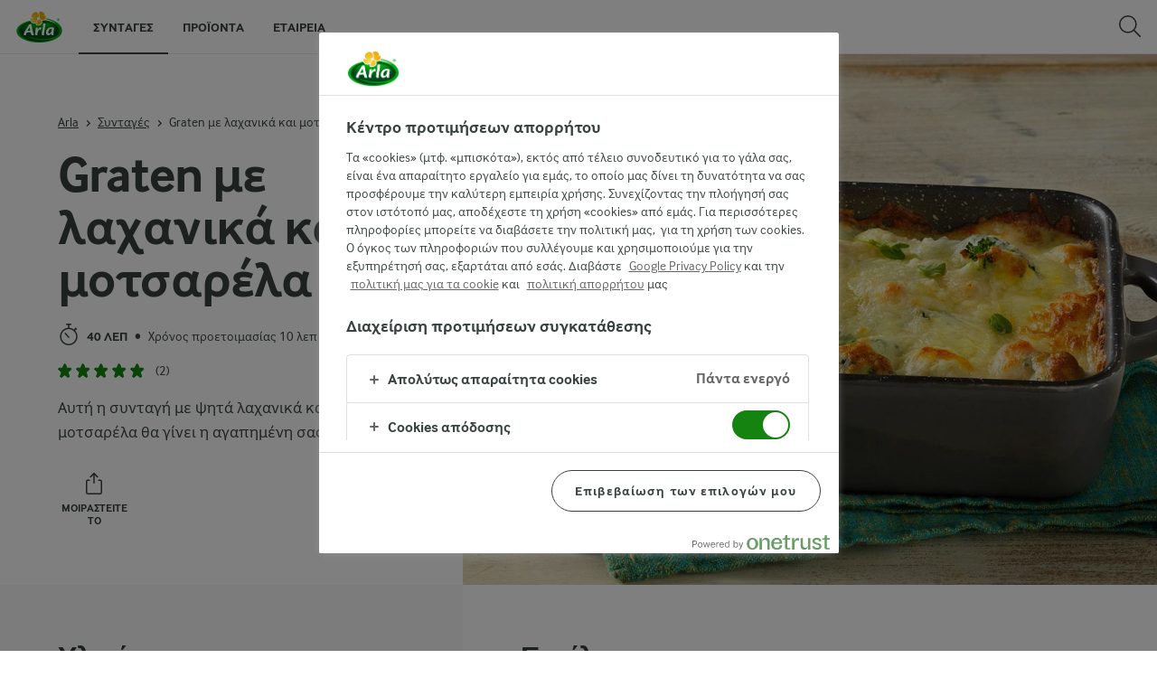

--- FILE ---
content_type: text/html; charset=utf-8
request_url: https://www.arlafoods.gr/recipes-in-greek/-graten-laxanika-mozzarella/
body_size: 17511
content:
<!DOCTYPE html>
<html class="no-js" lang="el-GR" dir="ltr">
<head>
    <script>
      document.documentElement.classList.replace('no-js', 'js');
    </script>
    
<script src="https://cdn.cookielaw.org/scripttemplates/otSDKStub.js" data-document-language="true" data-domain-script="630226b2-0699-4222-8829-8da66ff1187a"></script>
    <script>
    function reOpenCookiePopup() {
         if (window.Optanon && window.Optanon.ToggleInfoDisplay) {
              window.Optanon.ToggleInfoDisplay()
          }
    }

    function OptanonWrapper(e) {
        if (Optanon && !Optanon.IsAlertBoxClosed()) {
            Optanon.OnConsentChanged(function () {
                if (document.activeElement) {
                    document.activeElement.blur();
                }
            });
        }
        if (Optanon.IsAlertBoxClosedAndValid()) {
            window.dataLayer.push({
                'event' : 'oneTrustBannerInteractionState',
                'oneTrustBannerInteraction' : 'TRUE'
            })
            setTimeout(function () {
                var customEvent = new CustomEvent('OneTrustBannerInteractionState', {
                    bubbles: true
                })
                document.body.dispatchEvent(customEvent)
            }, 500)
        } else {
            window.dataLayer.push({
                'event' : 'oneTrustBannerInteractionState',
                'oneTrustBannerInteraction' : 'FALSE'
            })
        }
    }
    </script>

    <script>
gtmData = {"brandName":"Arla","breadCrumb":["Συνταγές","Graten με λαχανικά και μοτσαρέλα"],"pageID":"45027","pageName":"Συνταγές","pageTitle":"Graten με λαχανικά και μοτσαρέλα","primaryCategory":"Συνταγές","pageType":"StandardHerolessPageType","language":"el-GR","geoRegion":"US","loginStatus":"False","loginUserType":"privat","userId":"","sysEnv":"Responsive","destinationURL":"https://www.arlafoods.gr/recipes-in-greek/-graten-laxanika-mozzarella/","destinationPath":"/recipes-in-greek/-graten-laxanika-mozzarella/","hostname":"www.arlafoods.gr","brandName":"Arla","recipeName":"Graten με λαχανικά και μοτσαρέλα","recipeMealOrBaking":"Uncategorized","recipeArlaProducts":"Lurpak Βούτυρο Αναλάτο Σε Αλουμινόφυλλο, Arla Pasta & Gratinar, Arla Mozzarella τριμμένη","productName":"Lurpak Βούτυρο Αναλάτο Σε Αλουμινόφυλλο, Arla Pasta & Gratinar, Arla Mozzarella τριμμένη","productBrand":"Lurpak, Arla, Arla","recipeMealType":"Uncategorized","recipeMainIngredient":"Uncategorized","recipeType":"Uncategorized","recipeID":"3234027608","recipeOccasion":"Uncategorized","recipeWayOfCooking":"Uncategorized","recipeAttribute":"Uncategorized","recipeCookingTime":40,"recipePublishDate":"2023-05-12","editorTag":"primary:;excluded:;content:;system:pites-fournista;internal:pites-fournista;","publishDate":"2023-05-12","pageType":"RecipePageType","pageName":"Recipe"}; dataLayer = []; dataLayer.push(gtmData); digitalData = dataLayer;
gtmSettings = {"enableEnhancedEcommerce":true,"currency":"EUR"};
</script>
<!-- Google Tag Manager -->
<script>(function(w,d,s,l,i){w[l]=w[l]||[];w[l].push({'gtm.start':
new Date().getTime(),event:'gtm.js'});var f=d.getElementsByTagName(s)[0],
j=d.createElement(s),dl=l!='dataLayer'?'&l='+l:'';j.async=true;j.src=
'https://www.googletagmanager.com/gtm.js?id='+i+dl;f.parentNode.insertBefore(j,f);
})(window,document,'script','dataLayer','GTM-KBPZ34');</script>
<!-- End Google Tag Manager -->

    <meta charset="utf-8">
<meta name="viewport" content="width=device-width, initial-scale=1.0">

<title>Graten &#x3BC;&#x3B5; &#x3BB;&#x3B1;&#x3C7;&#x3B1;&#x3BD;&#x3B9;&#x3BA;&#x3AC; &#x3BA;&#x3B1;&#x3B9; &#x3BC;&#x3BF;&#x3C4;&#x3C3;&#x3B1;&#x3C1;&#x3AD;&#x3BB;&#x3B1; | Arla Foods</title>

    <meta name="description" content="&#x392;&#x3C1;&#x3B5;&#x3AF;&#x3C4;&#x3B5; &#x3BC;&#x3BF;&#x3BD;&#x3B1;&#x3B4;&#x3B9;&#x3BA;&#x3AD;&#x3C2;, &#x3B3;&#x3BB;&#x3C5;&#x3BA;&#x3AD;&#x3C2; &#x3BA;&#x3B1;&#x3B9; &#x3B1;&#x3BB;&#x3BC;&#x3C5;&#x3C1;&#x3AD;&#x3C2; &#x3C3;&#x3C5;&#x3BD;&#x3C4;&#x3B1;&#x3B3;&#x3AD;&#x3C2; &#x3BC;&#x3B5; &#x3C0;&#x3C1;&#x3BF;&#x3CA;&#x3CC;&#x3BD;&#x3C4;&#x3B1; Arla &#x3BA;&#x3B1;&#x3B9; &#x3B5;&#x3BC;&#x3C0;&#x3BD;&#x3B5;&#x3C5;&#x3C3;&#x3C4;&#x3B5;&#x3AF;&#x3C4;&#x3B5; &#x3B3;&#x3B9;&#x3B1; &#x3BD;&#x3B1; &#x3B4;&#x3B7;&#x3BC;&#x3B9;&#x3BF;&#x3C5;&#x3C1;&#x3B3;&#x3AE;&#x3C3;&#x3B5;&#x3C4;&#x3B5; &#x3B1;&#x3C0;&#x3BB;&#x3AC;, &#x3B8;&#x3C1;&#x3B5;&#x3C0;&#x3C4;&#x3B9;&#x3BA;&#x3AC; &#x3BA;&#x3B1;&#x3B9; &#x3C0;&#x3B5;&#x3BD;&#x3C4;&#x3B1;&#x3BD;&#x3CC;&#x3C3;&#x3C4;&#x3B9;&#x3BC;&#x3B1; &#x3B3;&#x3B5;&#x3CD;&#x3BC;&#x3B1;&#x3C4;&#x3B1;.">
    <meta name="keywords" content="&#x3C3;&#x3C5;&#x3BD;&#x3C4;&#x3B1;&#x3B3;&#x3AD;&#x3C2;, Arla ">
    <meta name="robots" content="all">
    <meta name="google-site-verification" content="CBernBdz5JGbqSiV0iDkQPlbzdCk9WEspjT3bLRWfPc">
    <link rel="canonical" href="https://www.arlafoods.gr/recipes-in-greek/-graten-laxanika-mozzarella/">

    <meta property="og:title" content="Graten &#x3BC;&#x3B5; &#x3BB;&#x3B1;&#x3C7;&#x3B1;&#x3BD;&#x3B9;&#x3BA;&#x3AC; &#x3BA;&#x3B1;&#x3B9; &#x3BC;&#x3BF;&#x3C4;&#x3C3;&#x3B1;&#x3C1;&#x3AD;&#x3BB;&#x3B1;">
    <meta property="og:type" content="&#x3A3;&#x3C5;&#x3BD;&#x3C4;&#x3B1;&#x3B3;&#x3AE;">
    <meta property="og:url" content="https://www.arlafoods.gr/recipes-in-greek/-graten-laxanika-mozzarella/">
    <meta property="og:site_name">
    <meta property="og:description" content="&#x391;&#x3C5;&#x3C4;&#x3AE; &#x3B7; &#x3C3;&#x3C5;&#x3BD;&#x3C4;&#x3B1;&#x3B3;&#x3AE; &#x3BC;&#x3B5; &#x3C8;&#x3B7;&#x3C4;&#x3AC; &#x3BB;&#x3B1;&#x3C7;&#x3B1;&#x3BD;&#x3B9;&#x3BA;&#x3AC; &#x3BA;&#x3B1;&#x3B9; &#x3BC;&#x3BF;&#x3C4;&#x3C3;&#x3B1;&#x3C1;&#x3AD;&#x3BB;&#x3B1; &#x3B8;&#x3B1; &#x3B3;&#x3AF;&#x3BD;&#x3B5;&#x3B9; &#x3B7; &#x3B1;&#x3B3;&#x3B1;&#x3C0;&#x3B7;&#x3BC;&#x3AD;&#x3BD;&#x3B7; &#x3C3;&#x3B1;&#x3C2;! ">
        <meta property="og:image" content="https://images.arla.com/recordid/7B1977AF-94FB-4D49-9272C2C60EC7617D/-graten-laxanika-mozzarella.jpg?width=1200&amp;height=630&amp;mode=crop&amp;format=jpg">
            <meta property="og:image:width" content="1200">
            <meta property="og:image:height" content="630">
        <meta property="og:locale" content="el_gr">
<meta name="msapplication-TileColor" content="#ffffff"/>
<meta name="msapplication-TileImage" content="arla-touch-icon-144x144-precomposed.png"/>
<link rel="apple-touch-icon-precomposed" sizes="144x144" href="/arla-touch-icon-144x144-precomposed.png">
<link rel="apple-touch-icon-precomposed" sizes="114x114" href="/arla-touch-icon-114x114-precomposed.png">
<link rel="apple-touch-icon-precomposed" sizes="72x72" href="/arla-touch-icon-72x72-precomposed.png">
<link rel="apple-touch-icon-precomposed" href="/arla-touch-icon-57x57-precomposed.png">
<link rel="shortcut icon" href="/favicon.png" type="image/png">
<link rel="shortcut icon" href="/favicon.ico" type="image/x-icon">    <script type="application/ld+json">
    [
{"@context":"https://schema.org/","type":"Organization","url":"https://www.arlafoods.gr/","logo":"https://www.arlafoods.gr/UI/img/arla-logo@2x.02d13ae2.png","@type":"Organization"},{"@context":"https://schema.org/","type":"BreadcrumbList","itemListElement":[{"type":"ListItem","position":1,"name":"Arla","item":"https://www.arlafoods.gr/","@type":"ListItem"},{"type":"ListItem","position":2,"name":"Συνταγές","item":"https://www.arlafoods.gr/recipes-in-greek/","@type":"ListItem"},{"type":"ListItem","position":3,"name":"Graten με λαχανικά και μοτσαρέλα","item":null,"@type":"ListItem"}],"@type":"BreadcrumbList"},{"@context":"https://schema.org/","type":"Recipe","name":"Graten με λαχανικά και μοτσαρέλα","image":"https://images.arla.com/recordid/7B1977AF-94FB-4D49-9272C2C60EC7617D/-graten-laxanika-mozzarella.jpg?width=1300&height=525&mode=crop&format=jpg","author":null,"description":"Αυτή η συνταγή με ψητά λαχανικά και μοτσαρέλα θα γίνει η αγαπημένη σας! ","totalTime":"PT40M","cookTime":"PT00M","prepTime":"PT10M","recipeYield":"2 άτομα","recipeCategory":null,"recipeCuisine":null,"keywords":"Graten με λαχανικά και μοτσαρέλα","nutrition":{"type":"NutritionInformation","servingSize":null,"calories":"","carbohydrateContent":"","fatContent":"","fiberContent":"","proteinContent":"","@type":"NutritionInformation"},"recipeIngredient":["400 γρ. πατάτες","400 γρ. μπρόκολα","200 γρ. καρότα","2 κ.σ. ελαιόλαδο","2 κ.σ. βούτυρο Lurpak® Βούτυρο Αναλάτο Σε Αλουμινόφυλλο λιωμένο","2 αυγά","200 γρ. Arla κρέμα γάλακτος","100 γρ. γάλα","150 γρ. Arla® Pasta & Gratinar","300 γρ. Arla® Mozzarella τριμμένη","αλάτι","φρεσκοτριμμένο πιπέρι"],"recipeInstructions":[{"type":"HowToSection","name":null,"itemListElement":[{"type":"HowToStep","text":"Σε ένα ξύλο κοπής με ένα κοφτερό μαχαίρι κόβετε τις πατάτες σε μικρά κομμάτια, το μπρόκολο σε φουντίτσες και τα καρότα στην μέση και μετά σε χοντρές φέτες.","url":"https://www.arlafoods.gr/recipes-in-greek/-graten-laxanika-mozzarella/#step1-1","@type":"HowToStep"}],"@type":"HowToSection"},{"type":"HowToSection","name":null,"itemListElement":[{"type":"HowToStep","text":"Τοποθετείτε μία κατσαρόλα με αλατισμένο νερό και βράζετε τις πατάτες και τα καρότα για 10-12 λεπτά και το μπρόκολο για 3-4 λεπτά.","url":"https://www.arlafoods.gr/recipes-in-greek/-graten-laxanika-mozzarella/#step2-1","@type":"HowToStep"}],"@type":"HowToSection"},{"type":"HowToSection","name":null,"itemListElement":[{"type":"HowToStep","text":"Τοποθετείτε τα λαχανικά σε ένα πυρίμαχο σκεύος, πασπαλίζετε με αλάτι και φρεσκοτριμμένο πιπέρι, περιχύνετε με το ελαιόλαδο και το βούτυρο, προσθέτετε τα 200 γραμμάρια μοτσαρέλα μαζί με το pasta & gratinar και ανακατεύετε καλά.","url":"https://www.arlafoods.gr/recipes-in-greek/-graten-laxanika-mozzarella/#step3-1","@type":"HowToStep"}],"@type":"HowToSection"},{"type":"HowToSection","name":null,"itemListElement":[{"type":"HowToStep","text":"Σε ένα μπολ τοποθετείτε την κρέμα γάλακτος μαζί με το γάλα, τα αυγά, αλάτι και φρεσκοτριμμένο πιπέρι και με ένα σύρμα τα χτυπάτε καλά.","url":"https://www.arlafoods.gr/recipes-in-greek/-graten-laxanika-mozzarella/#step4-1","@type":"HowToStep"}],"@type":"HowToSection"},{"type":"HowToSection","name":null,"itemListElement":[{"type":"HowToStep","text":"Περιχύνετε το μείγμα κρέμας και αυγών στο πυρίμαχο σκεύος απλώνετε από πάνω την υπόλοιπη μοτσαρέλα και ψήνετε σε προθερμασμένο φούρνο στους 180ο C, στις αντιστάσεις, για 25-30 λεπτά.","url":"https://www.arlafoods.gr/recipes-in-greek/-graten-laxanika-mozzarella/#step5-1","@type":"HowToStep"}],"@type":"HowToSection"}],"aggregateRating":{"type":"AggregateRating","ratingValue":"5","ratingCount":"2","@type":"AggregateRating"},"video":null,"@type":"Recipe"}    ]
    </script>

    

    
    <link rel="preload" href="/UI/fonts/arlainterface-regular-webfont.e079b236.woff2" as="font" crossorigin="anonymous"/>
    <link rel="preload" href="/UI/fonts/arlainterface-bold-webfont.651e8286.woff2" as="font" crossorigin="anonymous"/>
    <link rel="preconnect" href="https://images.arla.com" crossorigin>
    <link rel="dns-prefetch" href="https://images.arla.com">
    <link href="/UI/css/cvi.f6972394.css" rel="preload" as="style"><link href="/UI/js/cvi-vendors.e005210c.js" rel="preload" as="script"><link href="/UI/js/cvi.a5e199a3.js" rel="preload" as="script"><link href="/UI/js/vue-vendors.b6b2a6c1.js" rel="preload" as="script"><link href="/UI/css/cvi.f6972394.css" rel="stylesheet"><link href="/UI/css/chunk-vendors.afdcef68.css" rel="preload" as="style"><link href="/UI/css/theme-nonlatin.b55fe724.css" rel="preload" as="style"><link href="/UI/js/chunk-vendors.7268320e.js" rel="preload" as="script"><link href="/UI/js/theme-nonlatin.65f6a04e.js" rel="preload" as="script"><link href="/UI/css/chunk-vendors.afdcef68.css" rel="stylesheet"><link href="/UI/css/theme-nonlatin.b55fe724.css" rel="stylesheet">
    


<script type="text/plain" class="optanon-category-C0002">
    !function(T,l,y){var S=T.location,k="script",D="instrumentationKey",C="ingestionendpoint",I="disableExceptionTracking",E="ai.device.",b="toLowerCase",w="crossOrigin",N="POST",e="appInsightsSDK",t=y.name||"appInsights";(y.name||T[e])&&(T[e]=t);var n=T[t]||function(d){var g=!1,f=!1,m={initialize:!0,queue:[],sv:"5",version:2,config:d};function v(e,t){var n={},a="Browser";return n[E+"id"]=a[b](),n[E+"type"]=a,n["ai.operation.name"]=S&&S.pathname||"_unknown_",n["ai.internal.sdkVersion"]="javascript:snippet_"+(m.sv||m.version),{time:function(){var e=new Date;function t(e){var t=""+e;return 1===t.length&&(t="0"+t),t}return e.getUTCFullYear()+"-"+t(1+e.getUTCMonth())+"-"+t(e.getUTCDate())+"T"+t(e.getUTCHours())+":"+t(e.getUTCMinutes())+":"+t(e.getUTCSeconds())+"."+((e.getUTCMilliseconds()/1e3).toFixed(3)+"").slice(2,5)+"Z"}(),iKey:e,name:"Microsoft.ApplicationInsights."+e.replace(/-/g,"")+"."+t,sampleRate:100,tags:n,data:{baseData:{ver:2}}}}var h=d.url||y.src;if(h){function a(e){var t,n,a,i,r,o,s,c,u,p,l;g=!0,m.queue=[],f||(f=!0,t=h,s=function(){var e={},t=d.connectionString;if(t)for(var n=t.split(";"),a=0;a<n.length;a++){var i=n[a].split("=");2===i.length&&(e[i[0][b]()]=i[1])}if(!e[C]){var r=e.endpointsuffix,o=r?e.location:null;e[C]="https://"+(o?o+".":"")+"dc."+(r||"services.visualstudio.com")}return e}(),c=s[D]||d[D]||"",u=s[C],p=u?u+"/v2/track":d.endpointUrl,(l=[]).push((n="SDK LOAD Failure: Failed to load Application Insights SDK script (See stack for details)",a=t,i=p,(o=(r=v(c,"Exception")).data).baseType="ExceptionData",o.baseData.exceptions=[{typeName:"SDKLoadFailed",message:n.replace(/\./g,"-"),hasFullStack:!1,stack:n+"\nSnippet failed to load ["+a+"] -- Telemetry is disabled\nHelp Link: https://go.microsoft.com/fwlink/?linkid=2128109\nHost: "+(S&&S.pathname||"_unknown_")+"\nEndpoint: "+i,parsedStack:[]}],r)),l.push(function(e,t,n,a){var i=v(c,"Message"),r=i.data;r.baseType="MessageData";var o=r.baseData;return o.message='AI (Internal): 99 message:"'+("SDK LOAD Failure: Failed to load Application Insights SDK script (See stack for details) ("+n+")").replace(/\"/g,"")+'"',o.properties={endpoint:a},i}(0,0,t,p)),function(e,t){if(JSON){var n=T.fetch;if(n&&!y.useXhr)n(t,{method:N,body:JSON.stringify(e),mode:"cors"});else if(XMLHttpRequest){var a=new XMLHttpRequest;a.open(N,t),a.setRequestHeader("Content-type","application/json"),a.send(JSON.stringify(e))}}}(l,p))}function i(e,t){f||setTimeout(function(){!t&&m.core||a()},500)}var e=function(){var n=l.createElement(k);n.src=h;var e=y[w];return!e&&""!==e||"undefined"==n[w]||(n[w]=e),n.onload=i,n.onerror=a,n.onreadystatechange=function(e,t){"loaded"!==n.readyState&&"complete"!==n.readyState||i(0,t)},n}();y.ld<0?l.getElementsByTagName("head")[0].appendChild(e):setTimeout(function(){l.getElementsByTagName(k)[0].parentNode.appendChild(e)},y.ld||0)}try{m.cookie=l.cookie}catch(p){}function t(e){for(;e.length;)!function(t){m[t]=function(){var e=arguments;g||m.queue.push(function(){m[t].apply(m,e)})}}(e.pop())}var n="track",r="TrackPage",o="TrackEvent";t([n+"Event",n+"PageView",n+"Exception",n+"Trace",n+"DependencyData",n+"Metric",n+"PageViewPerformance","start"+r,"stop"+r,"start"+o,"stop"+o,"addTelemetryInitializer","setAuthenticatedUserContext","clearAuthenticatedUserContext","flush"]),m.SeverityLevel={Verbose:0,Information:1,Warning:2,Error:3,Critical:4};var s=(d.extensionConfig||{}).ApplicationInsightsAnalytics||{};if(!0!==d[I]&&!0!==s[I]){var c="onerror";t(["_"+c]);var u=T[c];T[c]=function(e,t,n,a,i){var r=u&&u(e,t,n,a,i);return!0!==r&&m["_"+c]({message:e,url:t,lineNumber:n,columnNumber:a,error:i}),r},d.autoExceptionInstrumented=!0}return m}(y.cfg);function a(){y.onInit&&y.onInit(n)}(T[t]=n).queue&&0===n.queue.length?(n.queue.push(a),n.trackPageView({})):a()}(window,document,{
src: "https://js.monitor.azure.com/scripts/b/ai.2.min.js", // The SDK URL Source
crossOrigin: "anonymous", 
cfg: { // Application Insights Configuration
    instrumentationKey: '3b2dda5c-8d7a-4e0e-b8b6-c544dff26cda'
}});
</script>

    <script>
        document.documentElement.classList.add('no-touch');
        window.addEventListener('touchstart', function onFirstTouch() {
            document.documentElement.classList.remove('no-touch');
            window.removeEventListener('touchstart', onFirstTouch, false);
        }, false);
    </script>
</head>
<body class="">
<!-- Google Tag Manager (noscript) -->
<noscript><iframe src="https://www.googletagmanager.com/ns.html?id=GTM-KBPZ34"
height="0" width="0" style="display:none;visibility:hidden"></iframe></noscript>
<!-- End Google Tag Manager (noscript) -->

<input id="RequestVerificationToken" type="hidden" value="CfDJ8OfAMjDsDTdJpFb0QUsGGh8PKZfz2T05l28vLd_a-v_re_zvLfm65xYQ4Ezy7w9z9C1YL_jsUpzp3aSoNi8G88YMZ9FAGP0dAW5RVri9gVRXw9DQG2OgCl25OJgNrvR-x-ZjQQL5ol7R9UTgTj0H03g"/>


<div class="c-site-wrapper">
    <main>
        


<div class="c-recipe" data-placement="recipe_page">
    <div class="c-recipe__hero-wrap js-recipe-hero-wrap">
        

<div class="c-recipe__hero c-recipe__hero-vertical">
    <div class="o-content-box c-recipe__details">
        <h1 class="c-recipe__title u-text-break u-mb--xs u-mb--s@mobile">Graten &#x3BC;&#x3B5; &#x3BB;&#x3B1;&#x3C7;&#x3B1;&#x3BD;&#x3B9;&#x3BA;&#x3AC; &#x3BA;&#x3B1;&#x3B9; &#x3BC;&#x3BF;&#x3C4;&#x3C3;&#x3B1;&#x3C1;&#x3AD;&#x3BB;&#x3B1;</h1>
        <div class="u-flex u-flex-wrap u-flex-align-center u-mb--s u-mb--m@mobile u-hidden-print">
                <div class="u-flex u-flex-align-center u-flex-wrap u-mr--a">
                    <div class="u-flex u-flex-align-center u-mt--s u-mt--s@mobile">
                        <div class="u-flex u-flex-align-center u-flex-wrap u-mr--s">
                                <span class="u-flex u-flex-align-center u-mr--xs">
<svg class="c-icon-24 c-icon-stroke-black c-recipe__cooking-icon u-mr--xs">
    <use xlink:href="/UI/img/sprite.ffebd00d.svg#icon-stopwatch"></use>
</svg>
                                    <span class="c-label--m"> 40 &#x3BB;&#x3B5;&#x3C0;</span>
                                </span>
                                <div class="u-flex u-flex-align-center u-mr--xs">
                                    <span class="c-recipe__bullet-seprator u-hidden-print u-font-size-medium u-mr--xs">&#8226;</span>
                                    <span class="u-font-size-medium">&#x3A7;&#x3C1;&#x3CC;&#x3BD;&#x3BF;&#x3C2; &#x3C0;&#x3C1;&#x3BF;&#x3B5;&#x3C4;&#x3BF;&#x3B9;&#x3BC;&#x3B1;&#x3C3;&#x3AF;&#x3B1;&#x3C2;  10 &#x3BB;&#x3B5;&#x3C0;</span>
                                </div>
                        </div>
                    </div>
                </div>
            <div class="u-flex u-flex-align-center u-mt--s u-mt--s@mobile">
                <div class="c-recipe__rating">
                    <div data-vue="RecipeRatingModal" data-model="{&quot;recipeId&quot;:0,&quot;recipeUid&quot;:&quot;rdb:3234027608&quot;,&quot;isAuthenticated&quot;:false,&quot;averageRounded&quot;:5,&quot;count&quot;:2,&quot;changeRatingButtonText&quot;:&quot;&#x391;&#x3BB;&#x3BB;&#x3AC;&#x3BE;&#x3C4;&#x3B5; &#x3C4;&#x3B7; &#x3B2;&#x3B1;&#x3B8;&#x3BC;&#x3BF;&#x3BB;&#x3BF;&#x3B3;&#x3AF;&#x3B1;&quot;,&quot;ratingModalTitle&quot;:&quot;&#x3B2;&#x3B1;&#x3B8;&#x3BC;&#x3BF;&#x3BB;&#x3BF;&#x3B3;&#x3AF;&#x3B1;&quot;,&quot;saveRatingButtonText&quot;:&quot;Vote&quot;,&quot;reCaptchaSiteKey&quot;:&quot;6LdFXPwUAAAAAC7D3Lg4I338bjJ_-Rp3RXryAs2t&quot;,&quot;reCaptchaBaseUrl&quot;:&quot;https://www.google.com&quot;,&quot;successMessage&quot;:&quot;&#x395;&#x3C0;&#x3B9;&#x3C4;&#x3C5;&#x3C7;&#x3AE;&#x3C2; &#x3B2;&#x3B1;&#x3B8;&#x3BC;&#x3BF;&#x3BB;&#x3CC;&#x3B3;&#x3B7;&#x3C3;&#x3B7;&quot;,&quot;ratingLabels&quot;:[&quot;&#x394;&#x3B5; &#x3BC;&#x3BF;&#x3C5; &#x3C4;&#x3B1;&#x3B9;&#x3C1;&#x3B9;&#x3AC;&#x3B6;&#x3B5;&#x3B9;&quot;,&quot;&#x39F;&#x39A;&quot;,&quot;&#x39A;&#x3B1;&#x3BB;&#x3AE;&quot;,&quot;&#x3A0;&#x3BF;&#x3BB;&#x3CD; &#x3BA;&#x3B1;&#x3BB;&#x3AE;&quot;,&quot;&#x3A6;&#x3B1;&#x3BD;&#x3C4;&#x3B1;&#x3C3;&#x3C4;&#x3B9;&#x3BA;&#x3AE;&quot;],&quot;leaveCommentLinkText&quot;:null,&quot;accessibilityRatingAddButtonLabel&quot;:&quot;&#x391;&#x3BE;&#x3B9;&#x3BF;&#x3BB;&#x3BF;&#x3B3;&#x3AE;&#x3C3;&#x3C4;&#x3B5; &#x3C4;&#x3B7; &#x3C3;&#x3C5;&#x3BD;&#x3C4;&#x3B1;&#x3B3;&#x3AE;&quot;,&quot;commentsAnchor&quot;:null}"></div>
                </div>
            </div>
        </div>
        <div class="c-recipe__image">
    <picture class="c-recipe__image-ratio-holder">
            <source media="(min-width: 1200px)" srcset="https://images.arla.com/recordid/7B1977AF-94FB-4D49-9272C2C60EC7617D/-graten-laxanika-mozzarella.jpg?width=1269&amp;height=1050&amp;mode=crop&amp;format=jpg">
            <source media="(min-width: 992px)" srcset="https://images.arla.com/recordid/7B1977AF-94FB-4D49-9272C2C60EC7617D/-graten-laxanika-mozzarella.jpg?width=800&amp;height=539&amp;mode=crop&amp;format=jpg, https://images.arla.com/recordid/7B1977AF-94FB-4D49-9272C2C60EC7617D/-graten-laxanika-mozzarella.jpg?width=1600&amp;height=1078&amp;mode=crop&amp;format=jpg 2x">
            <source media="(min-width: 768px)" srcset="https://images.arla.com/recordid/7B1977AF-94FB-4D49-9272C2C60EC7617D/-graten-laxanika-mozzarella.jpg?width=820&amp;height=717&amp;mode=crop&amp;format=jpg, https://images.arla.com/recordid/7B1977AF-94FB-4D49-9272C2C60EC7617D/-graten-laxanika-mozzarella.jpg?width=1640&amp;height=1434&amp;mode=crop&amp;format=jpg 2x">
        <img src="https://images.arla.com/recordid/7B1977AF-94FB-4D49-9272C2C60EC7617D/-graten-laxanika-mozzarella.jpg?width=375&amp;height=469&amp;mode=crop&amp;format=jpg" srcset="https://images.arla.com/recordid/7B1977AF-94FB-4D49-9272C2C60EC7617D/-graten-laxanika-mozzarella.jpg?width=750&amp;height=938&amp;mode=crop&amp;format=jpg 2x" alt="Graten &#x3BC;&#x3B5; &#x3BB;&#x3B1;&#x3C7;&#x3B1;&#x3BD;&#x3B9;&#x3BA;&#x3AC; &#x3BA;&#x3B1;&#x3B9; &#x3BC;&#x3BF;&#x3C4;&#x3C3;&#x3B1;&#x3C1;&#x3AD;&#x3BB;&#x3B1;"
                                          fetchpriority="high"
        >
    </picture>

        </div>
        <p class="c-recipe__description u-m--0 u-mt--s@mobile">Αυτή η συνταγή με ψητά λαχανικά και μοτσαρέλα θα γίνει η αγαπημένη σας! </p>
        <div class="u-flex u-flex-direction-column@mobile u-hidden-print">
        </div>
        <div class="u-hidden-print u-mt--s">
            <div data-vue="RecipeActionsWrapper"
                 data-show-price-info="False"
                 data-recipe-name="Graten &#x3BC;&#x3B5; &#x3BB;&#x3B1;&#x3C7;&#x3B1;&#x3BD;&#x3B9;&#x3BA;&#x3AC; &#x3BA;&#x3B1;&#x3B9; &#x3BC;&#x3BF;&#x3C4;&#x3C3;&#x3B1;&#x3C1;&#x3AD;&#x3BB;&#x3B1;"
                 data-model="{&quot;save&quot;:null,&quot;share&quot;:{&quot;name&quot;:&quot;Graten &#x3BC;&#x3B5; &#x3BB;&#x3B1;&#x3C7;&#x3B1;&#x3BD;&#x3B9;&#x3BA;&#x3AC; &#x3BA;&#x3B1;&#x3B9; &#x3BC;&#x3BF;&#x3C4;&#x3C3;&#x3B1;&#x3C1;&#x3AD;&#x3BB;&#x3B1;&quot;,&quot;heading&quot;:null,&quot;label&quot;:&quot;&#x39C;&#x3BF;&#x3B9;&#x3C1;&#x3B1;&#x3C3;&#x3C4;&#x3B5;&#x3AF;&#x3C4;&#x3B5; &#x3C4;&#x3BF;&quot;,&quot;copyLinkText&quot;:&quot;&#x391;&#x3BD;&#x3C4;&#x3B9;&#x3B3;&#x3C1;&#x3AC;&#x3C8;&#x3C4;&#x3B5; &#x3C4;&#x3BF; link&quot;,&quot;linkCopiedText&quot;:null,&quot;optionalUrl&quot;:null},&quot;print&quot;:{&quot;printItemLabel&quot;:&quot;&#x395;&#x3BA;&#x3C4;&#x3CD;&#x3C0;&#x3C9;&#x3C3;&#x3B7;&quot;},&quot;buyButton&quot;:null,&quot;lowPriceInfo&quot;:{&quot;heading&quot;:null,&quot;tooltipTitle&quot;:null,&quot;tooltipText&quot;:null}}">
            </div>
        </div>

        <div class="c-recipe__top-part">
            <div class="u-flex u-flex-align-center u-mb--s u-mb--m@mobile u-hidden-print">


<div role="navigation" aria-label="&#x394;&#x3B9;&#x3B1;&#x3B4;&#x3C1;&#x3BF;&#x3BC;&#x3AE; &#x3C8;&#x3C9;&#x3BC;&#x3B9;&#x3BF;&#x3CD;">
    <ul class="c-breadcrumbs u-flex u-flex-wrap u-bare-list u-hidden-print">
            <li class="c-breadcrumbs__item u-flex-inline u-flex-align-center">
                    <a href="/">Arla</a>
            </li>
            <li class="c-breadcrumbs__item u-flex-inline u-flex-align-center">
                    <a href="/recipes-in-greek/">Συνταγές</a>
            </li>
            <li class="c-breadcrumbs__item u-flex-inline u-flex-align-center">
                    <span>Graten με λαχανικά και μοτσαρέλα</span>
            </li>
    </ul>
</div>

            </div>
            <div class="u-hidden-print">
            </div>
        </div>
    </div>
    <div class="c-recipe__hero-image-placeholder"></div>
</div>


    </div>
    <div class="c-recipe__content">
        

<div class="o-content-box c-recipe__ingredients"
     data-scroll-to="&#x3A5;&#x3BB;&#x3B9;&#x3BA;&#x3AC;"
     data-anchor="anchor"
     data-tracking-event-name="subnavIngredients">
    <div class="c-recipe__ingredients-inner">
        <h2 class="u-font-size-h3 c-recipe__ingredients-title">&#x3A5;&#x3BB;&#x3B9;&#x3BA;&#x3AC;</h2>
        <div data-vue="RecipePortionSelector"
             data-uid="rdb:3234027608"
             data-model="{&quot;isScalable&quot;:true,&quot;notScalablePortionText&quot;:null,&quot;portionCount&quot;:2,&quot;options&quot;:[{&quot;text&quot;:&quot;2 &#x3AC;&#x3C4;&#x3BF;&#x3BC;&#x3B1;&quot;,&quot;value&quot;:2},{&quot;text&quot;:&quot;4 &#x3AC;&#x3C4;&#x3BF;&#x3BC;&#x3B1;&quot;,&quot;value&quot;:4},{&quot;text&quot;:&quot;6 &#x3AC;&#x3C4;&#x3BF;&#x3BC;&#x3B1;&quot;,&quot;value&quot;:6},{&quot;text&quot;:&quot;8 &#x3AC;&#x3C4;&#x3BF;&#x3BC;&#x3B1;&quot;,&quot;value&quot;:8}],&quot;portionInfoText&quot;:null,&quot;warningText&quot;:null,&quot;accessibility&quot;:{&quot;increasePortionButtonLabel&quot;:&quot;&#x391;&#x3C5;&#x3BE;&#x3AE;&#x3C3;&#x3C4;&#x3B5; &#x3C4;&#x3BF;&#x3BD; &#x3B1;&#x3C1;&#x3B9;&#x3B8;&#x3BC;&#x3CC; &#x3BC;&#x3B5;&#x3C1;&#x3AF;&#x3B4;&#x3C9;&#x3BD;&quot;,&quot;decreasePortionButtonLabel&quot;:&quot;&#x39C;&#x3B5;&#x3B9;&#x3CE;&#x3C3;&#x3C4;&#x3B5; &#x3C4;&#x3BF;&#x3BD; &#x3B1;&#x3C1;&#x3B9;&#x3B8;&#x3BC;&#x3CC; &#x3BC;&#x3B5;&#x3C1;&#x3AF;&#x3B4;&#x3C9;&#x3BD;&quot;}}">
        </div>
        <div data-vue="RecipeIngredientList"
             data-alternative="False"
             data-check-ingredient-button-name="&#x3A0;&#x3C1;&#x3BF;&#x3C3;&#x3B8;&#x3AE;&#x3BA;&#x3B7; &#x3B5;&#x3C0;&#x3B9;&#x3C3;&#x3B7;&#x3BC;&#x3B5;&#x3AF;&#x3C9;&#x3C3;&#x3B7;&#x3C2;"
             data-model="{&quot;recipeUid&quot;:&quot;rdb:3234027608&quot;,&quot;recipeId&quot;:0,&quot;ingredientGroups&quot;:[{&quot;title&quot;:null,&quot;ingredients&quot;:[{&quot;uid&quot;:&quot;idb:9e04425c-000f-4551-afd1-0f405fce3e48&quot;,&quot;formattedName&quot;:&quot;&#x3A0;&#x3B1;&#x3C4;&#x3AC;&#x3C4;&#x3B5;&#x3C2;&quot;,&quot;formattedAmount&quot;:&quot;400 &#x3B3;&#x3C1;.&quot;,&quot;isArlaProduct&quot;:false},{&quot;uid&quot;:&quot;idb:86f112b2-116e-4c03-a74f-7d14e9ddbb8a&quot;,&quot;formattedName&quot;:&quot;&#x39C;&#x3C0;&#x3C1;&#x3CC;&#x3BA;&#x3BF;&#x3BB;&#x3B1;&quot;,&quot;formattedAmount&quot;:&quot;400 &#x3B3;&#x3C1;.&quot;,&quot;isArlaProduct&quot;:false},{&quot;uid&quot;:&quot;idb:3b143ca0-91ce-4598-8b12-8bb5acba1e4d&quot;,&quot;formattedName&quot;:&quot;200 &#x3B3;&#x3C1;. &#x3BA;&#x3B1;&#x3C1;&#x3CC;&#x3C4;&#x3B1;&quot;,&quot;formattedAmount&quot;:&quot;&quot;,&quot;isArlaProduct&quot;:false},{&quot;uid&quot;:&quot;idb:6b82eea7-720d-478b-bf99-2e7b4e05f297&quot;,&quot;formattedName&quot;:&quot;&#x395;&#x3BB;&#x3B1;&#x3B9;&#x3CC;&#x3BB;&#x3B1;&#x3B4;&#x3BF;&quot;,&quot;formattedAmount&quot;:&quot;2 &#x3BA;.&#x3C3;.&quot;,&quot;isArlaProduct&quot;:false},{&quot;uid&quot;:&quot;idb:698b0948-74ff-4c72-9fdc-3c3698b4fb63&quot;,&quot;formattedName&quot;:&quot;&#x392;&#x3BF;&#x3CD;&#x3C4;&#x3C5;&#x3C1;&#x3BF; Lurpak&#xAE; &#x392;&#x3BF;&#x3CD;&#x3C4;&#x3C5;&#x3C1;&#x3BF; &#x391;&#x3BD;&#x3B1;&#x3BB;&#x3AC;&#x3C4;&#x3BF; &#x3A3;&#x3B5; &#x391;&#x3BB;&#x3BF;&#x3C5;&#x3BC;&#x3B9;&#x3BD;&#x3CC;&#x3C6;&#x3C5;&#x3BB;&#x3BB;&#x3BF; &#x3BB;&#x3B9;&#x3C9;&#x3BC;&#x3AD;&#x3BD;&#x3BF;&quot;,&quot;formattedAmount&quot;:&quot;2 &#x3BA;.&#x3C3;.&quot;,&quot;isArlaProduct&quot;:true,&quot;pageUrl&quot;:&quot;https://www.arlafoods.gr/our-brands/lurpak-----250g-680/&quot;,&quot;thumbnailUrl&quot;:&quot;/link/43301ae0cc5744ff809b4f882cefb33c.aspx&quot;,&quot;thumbnail2xUrl&quot;:&quot;/link/43301ae0cc5744ff809b4f882cefb33c.aspx&quot;},{&quot;uid&quot;:&quot;idb:1881b437-7216-4df3-89a6-7f28dc0fc360&quot;,&quot;formattedName&quot;:&quot;2 &#x3B1;&#x3C5;&#x3B3;&#x3AC;&quot;,&quot;formattedAmount&quot;:&quot;&quot;,&quot;isArlaProduct&quot;:false},{&quot;uid&quot;:&quot;idb:25f1c685-42e5-4715-909d-3144e6114140&quot;,&quot;formattedName&quot;:&quot;Arla &#x3BA;&#x3C1;&#x3AD;&#x3BC;&#x3B1; &#x3B3;&#x3AC;&#x3BB;&#x3B1;&#x3BA;&#x3C4;&#x3BF;&#x3C2;&quot;,&quot;formattedAmount&quot;:&quot;200 &#x3B3;&#x3C1;.&quot;,&quot;isArlaProduct&quot;:false},{&quot;uid&quot;:&quot;idb:45312e8a-c58d-4ab6-9364-42241eb9698b&quot;,&quot;formattedName&quot;:&quot;&#x393;&#x3AC;&#x3BB;&#x3B1;&quot;,&quot;formattedAmount&quot;:&quot;100 &#x3B3;&#x3C1;.&quot;,&quot;isArlaProduct&quot;:false},{&quot;uid&quot;:&quot;idb:dd0e58c4-2a07-4b16-8d85-b929d09b6516&quot;,&quot;formattedName&quot;:&quot;Arla&#xAE; Pasta &amp; Gratinar&quot;,&quot;formattedAmount&quot;:&quot;150 &#x3B3;&#x3C1;.&quot;,&quot;isArlaProduct&quot;:true,&quot;pageUrl&quot;:&quot;https://www.arlafoods.gr/our-brands/arla-pasta--gratinar-175g-182742/&quot;,&quot;thumbnailUrl&quot;:&quot;/link/e68e77e6888d4546a1aae175866b85c6.aspx&quot;,&quot;thumbnail2xUrl&quot;:&quot;/link/e68e77e6888d4546a1aae175866b85c6.aspx&quot;},{&quot;uid&quot;:&quot;idb:6973b8d0-c67d-4bd6-8b87-55cb98cf8ec7&quot;,&quot;formattedName&quot;:&quot;Arla&#xAE; Mozzarella &#x3C4;&#x3C1;&#x3B9;&#x3BC;&#x3BC;&#x3AD;&#x3BD;&#x3B7;&quot;,&quot;formattedAmount&quot;:&quot;300 &#x3B3;&#x3C1;.&quot;,&quot;isArlaProduct&quot;:true,&quot;pageUrl&quot;:&quot;https://www.arlafoods.gr/our-brands/arla-mozzarella--200g-749/&quot;,&quot;thumbnailUrl&quot;:&quot;/link/938bced647d54bc9912c72a55937c1a2.aspx&quot;,&quot;thumbnail2xUrl&quot;:&quot;/link/938bced647d54bc9912c72a55937c1a2.aspx&quot;},{&quot;uid&quot;:&quot;idb:7ffd2d9d-9063-4bc7-b16f-641127f7bbcf&quot;,&quot;formattedName&quot;:&quot;&#x391;&#x3BB;&#x3AC;&#x3C4;&#x3B9;&quot;,&quot;formattedAmount&quot;:&quot;&quot;,&quot;isArlaProduct&quot;:false},{&quot;uid&quot;:&quot;idb:0439ea0c-75a2-4d04-9120-3ae58d30bcee&quot;,&quot;formattedName&quot;:&quot;&#x3A6;&#x3C1;&#x3B5;&#x3C3;&#x3BA;&#x3BF;&#x3C4;&#x3C1;&#x3B9;&#x3BC;&#x3BC;&#x3AD;&#x3BD;&#x3BF; &#x3C0;&#x3B9;&#x3C0;&#x3AD;&#x3C1;&#x3B9;&quot;,&quot;formattedAmount&quot;:&quot;&quot;,&quot;isArlaProduct&quot;:false}]}]}">
                <div class="c-recipe__ingredients-group">
                    <table class="">
                        <tbody>
                            <tr>
                                <th class="u-width-70">
                                    <div class="u-flex u-flex-align-center">
                                            <span class="">
                                                &#x3A0;&#x3B1;&#x3C4;&#x3AC;&#x3C4;&#x3B5;&#x3C2;
                                            </span>
                                    </div>
                                </th>
                                <td class="u-text-align--right">
400 &#x3B3;&#x3C1;.                                </td>
                            </tr>
                            <tr>
                                <th class="u-width-70">
                                    <div class="u-flex u-flex-align-center">
                                            <span class="">
                                                &#x39C;&#x3C0;&#x3C1;&#x3CC;&#x3BA;&#x3BF;&#x3BB;&#x3B1;
                                            </span>
                                    </div>
                                </th>
                                <td class="u-text-align--right">
400 &#x3B3;&#x3C1;.                                </td>
                            </tr>
                            <tr>
                                <th class="u-width-70">
                                    <div class="u-flex u-flex-align-center">
                                            <span class="">
                                                200 &#x3B3;&#x3C1;. &#x3BA;&#x3B1;&#x3C1;&#x3CC;&#x3C4;&#x3B1;
                                            </span>
                                    </div>
                                </th>
                                <td class="u-text-align--right">
                                </td>
                            </tr>
                            <tr>
                                <th class="u-width-70">
                                    <div class="u-flex u-flex-align-center">
                                            <span class="">
                                                &#x395;&#x3BB;&#x3B1;&#x3B9;&#x3CC;&#x3BB;&#x3B1;&#x3B4;&#x3BF;
                                            </span>
                                    </div>
                                </th>
                                <td class="u-text-align--right">
2 &#x3BA;.&#x3C3;.                                </td>
                            </tr>
                            <tr>
                                <th class="u-width-70">
                                    <div class="u-flex u-flex-align-center">
                                            <a href="https://www.arlafoods.gr/our-brands/lurpak-----250g-680/" class="c-recipe__ingredients-product-link u-flex-inline u-flex-align-center u-ml--s ">
                                                    <picture
                                                        class="c-recipe__ingredients-product u-flex-shrink-0 u-flex-align-center u-mr--s u-hidden-print">
                                                        <img
                                                            src="/link/43301ae0cc5744ff809b4f882cefb33c.aspx"
                                                            srcset="/link/43301ae0cc5744ff809b4f882cefb33c.aspx 2x"
                                                            alt="&#x392;&#x3BF;&#x3CD;&#x3C4;&#x3C5;&#x3C1;&#x3BF; Lurpak&#xAE; &#x392;&#x3BF;&#x3CD;&#x3C4;&#x3C5;&#x3C1;&#x3BF; &#x391;&#x3BD;&#x3B1;&#x3BB;&#x3AC;&#x3C4;&#x3BF; &#x3A3;&#x3B5; &#x391;&#x3BB;&#x3BF;&#x3C5;&#x3BC;&#x3B9;&#x3BD;&#x3CC;&#x3C6;&#x3C5;&#x3BB;&#x3BB;&#x3BF; &#x3BB;&#x3B9;&#x3C9;&#x3BC;&#x3AD;&#x3BD;&#x3BF;">
                                                    </picture>
                                                <span>
                                                    &#x392;&#x3BF;&#x3CD;&#x3C4;&#x3C5;&#x3C1;&#x3BF; Lurpak&#xAE; &#x392;&#x3BF;&#x3CD;&#x3C4;&#x3C5;&#x3C1;&#x3BF; &#x391;&#x3BD;&#x3B1;&#x3BB;&#x3AC;&#x3C4;&#x3BF; &#x3A3;&#x3B5; &#x391;&#x3BB;&#x3BF;&#x3C5;&#x3BC;&#x3B9;&#x3BD;&#x3CC;&#x3C6;&#x3C5;&#x3BB;&#x3BB;&#x3BF; &#x3BB;&#x3B9;&#x3C9;&#x3BC;&#x3AD;&#x3BD;&#x3BF;
                                                </span>
                                            </a>
                                    </div>
                                </th>
                                <td class="u-text-align--right">
2 &#x3BA;.&#x3C3;.                                </td>
                            </tr>
                            <tr>
                                <th class="u-width-70">
                                    <div class="u-flex u-flex-align-center">
                                            <span class="">
                                                2 &#x3B1;&#x3C5;&#x3B3;&#x3AC;
                                            </span>
                                    </div>
                                </th>
                                <td class="u-text-align--right">
                                </td>
                            </tr>
                            <tr>
                                <th class="u-width-70">
                                    <div class="u-flex u-flex-align-center">
                                            <span class="">
                                                Arla &#x3BA;&#x3C1;&#x3AD;&#x3BC;&#x3B1; &#x3B3;&#x3AC;&#x3BB;&#x3B1;&#x3BA;&#x3C4;&#x3BF;&#x3C2;
                                            </span>
                                    </div>
                                </th>
                                <td class="u-text-align--right">
200 &#x3B3;&#x3C1;.                                </td>
                            </tr>
                            <tr>
                                <th class="u-width-70">
                                    <div class="u-flex u-flex-align-center">
                                            <span class="">
                                                &#x393;&#x3AC;&#x3BB;&#x3B1;
                                            </span>
                                    </div>
                                </th>
                                <td class="u-text-align--right">
100 &#x3B3;&#x3C1;.                                </td>
                            </tr>
                            <tr>
                                <th class="u-width-70">
                                    <div class="u-flex u-flex-align-center">
                                            <a href="https://www.arlafoods.gr/our-brands/arla-pasta--gratinar-175g-182742/" class="c-recipe__ingredients-product-link u-flex-inline u-flex-align-center u-ml--s ">
                                                    <picture
                                                        class="c-recipe__ingredients-product u-flex-shrink-0 u-flex-align-center u-mr--s u-hidden-print">
                                                        <img
                                                            src="/link/e68e77e6888d4546a1aae175866b85c6.aspx"
                                                            srcset="/link/e68e77e6888d4546a1aae175866b85c6.aspx 2x"
                                                            alt="Arla&#xAE; Pasta &amp; Gratinar">
                                                    </picture>
                                                <span>
                                                    Arla&#xAE; Pasta &amp; Gratinar
                                                </span>
                                            </a>
                                    </div>
                                </th>
                                <td class="u-text-align--right">
150 &#x3B3;&#x3C1;.                                </td>
                            </tr>
                            <tr>
                                <th class="u-width-70">
                                    <div class="u-flex u-flex-align-center">
                                            <a href="https://www.arlafoods.gr/our-brands/arla-mozzarella--200g-749/" class="c-recipe__ingredients-product-link u-flex-inline u-flex-align-center u-ml--s ">
                                                    <picture
                                                        class="c-recipe__ingredients-product u-flex-shrink-0 u-flex-align-center u-mr--s u-hidden-print">
                                                        <img
                                                            src="/link/938bced647d54bc9912c72a55937c1a2.aspx"
                                                            srcset="/link/938bced647d54bc9912c72a55937c1a2.aspx 2x"
                                                            alt="Arla&#xAE; Mozzarella &#x3C4;&#x3C1;&#x3B9;&#x3BC;&#x3BC;&#x3AD;&#x3BD;&#x3B7;">
                                                    </picture>
                                                <span>
                                                    Arla&#xAE; Mozzarella &#x3C4;&#x3C1;&#x3B9;&#x3BC;&#x3BC;&#x3AD;&#x3BD;&#x3B7;
                                                </span>
                                            </a>
                                    </div>
                                </th>
                                <td class="u-text-align--right">
300 &#x3B3;&#x3C1;.                                </td>
                            </tr>
                            <tr>
                                <th class="u-width-70">
                                    <div class="u-flex u-flex-align-center">
                                            <span class="">
                                                &#x391;&#x3BB;&#x3AC;&#x3C4;&#x3B9;
                                            </span>
                                    </div>
                                </th>
                                <td class="u-text-align--right">
                                </td>
                            </tr>
                            <tr>
                                <th class="u-width-70">
                                    <div class="u-flex u-flex-align-center">
                                            <span class="">
                                                &#x3A6;&#x3C1;&#x3B5;&#x3C3;&#x3BA;&#x3BF;&#x3C4;&#x3C1;&#x3B9;&#x3BC;&#x3BC;&#x3AD;&#x3BD;&#x3BF; &#x3C0;&#x3B9;&#x3C0;&#x3AD;&#x3C1;&#x3B9;
                                            </span>
                                    </div>
                                </th>
                                <td class="u-text-align--right">
                                </td>
                            </tr>
                        </tbody>
                    </table>
                </div>
        </div>
    </div>
</div>


        <div class="o-content-box c-recipe__instructions" data-scroll-to="&#x395;&#x3BA;&#x3C4;&#x3AD;&#x3BB;&#x3B5;&#x3C3;&#x3B7;">
            <div class="c-recipe__instructions-inner u-flex">
                <div class="c-recipe__how-to">
                    

<div class="c-recipe__instructions-steps c-recipe__instructions-steps--alternative">
    <h2 class="u-font-size-h3 u-flex c-recipe__instructions-label u-mb--s">
        &#x395;&#x3BA;&#x3C4;&#x3AD;&#x3BB;&#x3B5;&#x3C3;&#x3B7;
    </h2>

        <div data-vue="RecipeCookMode"
             data-class="u-mb--s"
             data-model="{&quot;isEnabled&quot;:true,&quot;text&quot;:&quot;&#x3A0;&#x3BB;&#x3AE;&#x3C1;&#x3B7;&#x3C2; &#x3BF;&#x3B8;&#x3CC;&#x3BD;&#x3B7; (cook mode)&quot;}"></div>
    <div data-recipe-instructions data-tracking-event-name="subnavRecipe">
            <div>
                <ul class="u-bare-list c-recipe__instructions-steps-list">
                        <li class="c-recipe__instructions-step u-cursor-pointer u-text-medium-gray@hover">
                            <span data-vue="RecipeCookingInstructionCheckbox"
                                  data-aria-label="&#x39F;&#x3BB;&#x3BF;&#x3BA;&#x3BB;&#x3B7;&#x3C1;&#x3CE;&#x3B8;&#x3B7;&#x3BA;&#x3B5; &#x3C4;&#x3BF; &#x3B2;&#x3AE;&#x3BC;&#x3B1;"
                                  data-alternative="True"
                                  data-section-index="0"
                                  data-item-index="0"
                                  data-id="0"
                                  data-model="{&quot;text&quot;:&quot;&#x3A3;&#x3B5; &#x3AD;&#x3BD;&#x3B1; &#x3BE;&#x3CD;&#x3BB;&#x3BF; &#x3BA;&#x3BF;&#x3C0;&#x3AE;&#x3C2; &#x3BC;&#x3B5; &#x3AD;&#x3BD;&#x3B1; &#x3BA;&#x3BF;&#x3C6;&#x3C4;&#x3B5;&#x3C1;&#x3CC; &#x3BC;&#x3B1;&#x3C7;&#x3B1;&#x3AF;&#x3C1;&#x3B9; &#x3BA;&#x3CC;&#x3B2;&#x3B5;&#x3C4;&#x3B5; &#x3C4;&#x3B9;&#x3C2; &#x3C0;&#x3B1;&#x3C4;&#x3AC;&#x3C4;&#x3B5;&#x3C2; &#x3C3;&#x3B5; &#x3BC;&#x3B9;&#x3BA;&#x3C1;&#x3AC; &#x3BA;&#x3BF;&#x3BC;&#x3BC;&#x3AC;&#x3C4;&#x3B9;&#x3B1;, &#x3C4;&#x3BF; &#x3BC;&#x3C0;&#x3C1;&#x3CC;&#x3BA;&#x3BF;&#x3BB;&#x3BF; &#x3C3;&#x3B5; &#x3C6;&#x3BF;&#x3C5;&#x3BD;&#x3C4;&#x3AF;&#x3C4;&#x3C3;&#x3B5;&#x3C2; &#x3BA;&#x3B1;&#x3B9; &#x3C4;&#x3B1; &#x3BA;&#x3B1;&#x3C1;&#x3CC;&#x3C4;&#x3B1; &#x3C3;&#x3C4;&#x3B7;&#x3BD; &#x3BC;&#x3AD;&#x3C3;&#x3B7; &#x3BA;&#x3B1;&#x3B9; &#x3BC;&#x3B5;&#x3C4;&#x3AC; &#x3C3;&#x3B5; &#x3C7;&#x3BF;&#x3BD;&#x3C4;&#x3C1;&#x3AD;&#x3C2; &#x3C6;&#x3AD;&#x3C4;&#x3B5;&#x3C2;.&quot;}"></span>
                            <span>&#x3A3;&#x3B5; &#x3AD;&#x3BD;&#x3B1; &#x3BE;&#x3CD;&#x3BB;&#x3BF; &#x3BA;&#x3BF;&#x3C0;&#x3AE;&#x3C2; &#x3BC;&#x3B5; &#x3AD;&#x3BD;&#x3B1; &#x3BA;&#x3BF;&#x3C6;&#x3C4;&#x3B5;&#x3C1;&#x3CC; &#x3BC;&#x3B1;&#x3C7;&#x3B1;&#x3AF;&#x3C1;&#x3B9; &#x3BA;&#x3CC;&#x3B2;&#x3B5;&#x3C4;&#x3B5; &#x3C4;&#x3B9;&#x3C2; &#x3C0;&#x3B1;&#x3C4;&#x3AC;&#x3C4;&#x3B5;&#x3C2; &#x3C3;&#x3B5; &#x3BC;&#x3B9;&#x3BA;&#x3C1;&#x3AC; &#x3BA;&#x3BF;&#x3BC;&#x3BC;&#x3AC;&#x3C4;&#x3B9;&#x3B1;, &#x3C4;&#x3BF; &#x3BC;&#x3C0;&#x3C1;&#x3CC;&#x3BA;&#x3BF;&#x3BB;&#x3BF; &#x3C3;&#x3B5; &#x3C6;&#x3BF;&#x3C5;&#x3BD;&#x3C4;&#x3AF;&#x3C4;&#x3C3;&#x3B5;&#x3C2; &#x3BA;&#x3B1;&#x3B9; &#x3C4;&#x3B1; &#x3BA;&#x3B1;&#x3C1;&#x3CC;&#x3C4;&#x3B1; &#x3C3;&#x3C4;&#x3B7;&#x3BD; &#x3BC;&#x3AD;&#x3C3;&#x3B7; &#x3BA;&#x3B1;&#x3B9; &#x3BC;&#x3B5;&#x3C4;&#x3AC; &#x3C3;&#x3B5; &#x3C7;&#x3BF;&#x3BD;&#x3C4;&#x3C1;&#x3AD;&#x3C2; &#x3C6;&#x3AD;&#x3C4;&#x3B5;&#x3C2;.</span>
                        </li>

                </ul>
            </div>
            <div>
                <ul class="u-bare-list c-recipe__instructions-steps-list">
                        <li class="c-recipe__instructions-step u-cursor-pointer u-text-medium-gray@hover">
                            <span data-vue="RecipeCookingInstructionCheckbox"
                                  data-aria-label="&#x39F;&#x3BB;&#x3BF;&#x3BA;&#x3BB;&#x3B7;&#x3C1;&#x3CE;&#x3B8;&#x3B7;&#x3BA;&#x3B5; &#x3C4;&#x3BF; &#x3B2;&#x3AE;&#x3BC;&#x3B1;"
                                  data-alternative="True"
                                  data-section-index="1"
                                  data-item-index="0"
                                  data-id="1"
                                  data-model="{&quot;text&quot;:&quot;&#x3A4;&#x3BF;&#x3C0;&#x3BF;&#x3B8;&#x3B5;&#x3C4;&#x3B5;&#x3AF;&#x3C4;&#x3B5; &#x3BC;&#x3AF;&#x3B1; &#x3BA;&#x3B1;&#x3C4;&#x3C3;&#x3B1;&#x3C1;&#x3CC;&#x3BB;&#x3B1; &#x3BC;&#x3B5; &#x3B1;&#x3BB;&#x3B1;&#x3C4;&#x3B9;&#x3C3;&#x3BC;&#x3AD;&#x3BD;&#x3BF; &#x3BD;&#x3B5;&#x3C1;&#x3CC; &#x3BA;&#x3B1;&#x3B9; &#x3B2;&#x3C1;&#x3AC;&#x3B6;&#x3B5;&#x3C4;&#x3B5; &#x3C4;&#x3B9;&#x3C2; &#x3C0;&#x3B1;&#x3C4;&#x3AC;&#x3C4;&#x3B5;&#x3C2; &#x3BA;&#x3B1;&#x3B9; &#x3C4;&#x3B1; &#x3BA;&#x3B1;&#x3C1;&#x3CC;&#x3C4;&#x3B1; &#x3B3;&#x3B9;&#x3B1; 10-12 &#x3BB;&#x3B5;&#x3C0;&#x3C4;&#x3AC; &#x3BA;&#x3B1;&#x3B9; &#x3C4;&#x3BF; &#x3BC;&#x3C0;&#x3C1;&#x3CC;&#x3BA;&#x3BF;&#x3BB;&#x3BF; &#x3B3;&#x3B9;&#x3B1; 3-4 &#x3BB;&#x3B5;&#x3C0;&#x3C4;&#x3AC;.&quot;}"></span>
                            <span>&#x3A4;&#x3BF;&#x3C0;&#x3BF;&#x3B8;&#x3B5;&#x3C4;&#x3B5;&#x3AF;&#x3C4;&#x3B5; &#x3BC;&#x3AF;&#x3B1; &#x3BA;&#x3B1;&#x3C4;&#x3C3;&#x3B1;&#x3C1;&#x3CC;&#x3BB;&#x3B1; &#x3BC;&#x3B5; &#x3B1;&#x3BB;&#x3B1;&#x3C4;&#x3B9;&#x3C3;&#x3BC;&#x3AD;&#x3BD;&#x3BF; &#x3BD;&#x3B5;&#x3C1;&#x3CC; &#x3BA;&#x3B1;&#x3B9; &#x3B2;&#x3C1;&#x3AC;&#x3B6;&#x3B5;&#x3C4;&#x3B5; &#x3C4;&#x3B9;&#x3C2; &#x3C0;&#x3B1;&#x3C4;&#x3AC;&#x3C4;&#x3B5;&#x3C2; &#x3BA;&#x3B1;&#x3B9; &#x3C4;&#x3B1; &#x3BA;&#x3B1;&#x3C1;&#x3CC;&#x3C4;&#x3B1; &#x3B3;&#x3B9;&#x3B1; 10-12 &#x3BB;&#x3B5;&#x3C0;&#x3C4;&#x3AC; &#x3BA;&#x3B1;&#x3B9; &#x3C4;&#x3BF; &#x3BC;&#x3C0;&#x3C1;&#x3CC;&#x3BA;&#x3BF;&#x3BB;&#x3BF; &#x3B3;&#x3B9;&#x3B1; 3-4 &#x3BB;&#x3B5;&#x3C0;&#x3C4;&#x3AC;.</span>
                        </li>

                </ul>
            </div>
            <div>
                <ul class="u-bare-list c-recipe__instructions-steps-list">
                        <li class="c-recipe__instructions-step u-cursor-pointer u-text-medium-gray@hover">
                            <span data-vue="RecipeCookingInstructionCheckbox"
                                  data-aria-label="&#x39F;&#x3BB;&#x3BF;&#x3BA;&#x3BB;&#x3B7;&#x3C1;&#x3CE;&#x3B8;&#x3B7;&#x3BA;&#x3B5; &#x3C4;&#x3BF; &#x3B2;&#x3AE;&#x3BC;&#x3B1;"
                                  data-alternative="True"
                                  data-section-index="2"
                                  data-item-index="0"
                                  data-id="2"
                                  data-model="{&quot;text&quot;:&quot;&#x3A4;&#x3BF;&#x3C0;&#x3BF;&#x3B8;&#x3B5;&#x3C4;&#x3B5;&#x3AF;&#x3C4;&#x3B5; &#x3C4;&#x3B1; &#x3BB;&#x3B1;&#x3C7;&#x3B1;&#x3BD;&#x3B9;&#x3BA;&#x3AC; &#x3C3;&#x3B5; &#x3AD;&#x3BD;&#x3B1; &#x3C0;&#x3C5;&#x3C1;&#x3AF;&#x3BC;&#x3B1;&#x3C7;&#x3BF; &#x3C3;&#x3BA;&#x3B5;&#x3CD;&#x3BF;&#x3C2;, &#x3C0;&#x3B1;&#x3C3;&#x3C0;&#x3B1;&#x3BB;&#x3AF;&#x3B6;&#x3B5;&#x3C4;&#x3B5; &#x3BC;&#x3B5; &#x3B1;&#x3BB;&#x3AC;&#x3C4;&#x3B9; &#x3BA;&#x3B1;&#x3B9; &#x3C6;&#x3C1;&#x3B5;&#x3C3;&#x3BA;&#x3BF;&#x3C4;&#x3C1;&#x3B9;&#x3BC;&#x3BC;&#x3AD;&#x3BD;&#x3BF; &#x3C0;&#x3B9;&#x3C0;&#x3AD;&#x3C1;&#x3B9;, &#x3C0;&#x3B5;&#x3C1;&#x3B9;&#x3C7;&#x3CD;&#x3BD;&#x3B5;&#x3C4;&#x3B5; &#x3BC;&#x3B5; &#x3C4;&#x3BF; &#x3B5;&#x3BB;&#x3B1;&#x3B9;&#x3CC;&#x3BB;&#x3B1;&#x3B4;&#x3BF; &#x3BA;&#x3B1;&#x3B9; &#x3C4;&#x3BF; &#x3B2;&#x3BF;&#x3CD;&#x3C4;&#x3C5;&#x3C1;&#x3BF;, &#x3C0;&#x3C1;&#x3BF;&#x3C3;&#x3B8;&#x3AD;&#x3C4;&#x3B5;&#x3C4;&#x3B5; &#x3C4;&#x3B1; 200 &#x3B3;&#x3C1;&#x3B1;&#x3BC;&#x3BC;&#x3AC;&#x3C1;&#x3B9;&#x3B1; &#x3BC;&#x3BF;&#x3C4;&#x3C3;&#x3B1;&#x3C1;&#x3AD;&#x3BB;&#x3B1; &#x3BC;&#x3B1;&#x3B6;&#x3AF; &#x3BC;&#x3B5; &#x3C4;&#x3BF; pasta &amp; gratinar &#x3BA;&#x3B1;&#x3B9; &#x3B1;&#x3BD;&#x3B1;&#x3BA;&#x3B1;&#x3C4;&#x3B5;&#x3CD;&#x3B5;&#x3C4;&#x3B5; &#x3BA;&#x3B1;&#x3BB;&#x3AC;.&quot;}"></span>
                            <span>&#x3A4;&#x3BF;&#x3C0;&#x3BF;&#x3B8;&#x3B5;&#x3C4;&#x3B5;&#x3AF;&#x3C4;&#x3B5; &#x3C4;&#x3B1; &#x3BB;&#x3B1;&#x3C7;&#x3B1;&#x3BD;&#x3B9;&#x3BA;&#x3AC; &#x3C3;&#x3B5; &#x3AD;&#x3BD;&#x3B1; &#x3C0;&#x3C5;&#x3C1;&#x3AF;&#x3BC;&#x3B1;&#x3C7;&#x3BF; &#x3C3;&#x3BA;&#x3B5;&#x3CD;&#x3BF;&#x3C2;, &#x3C0;&#x3B1;&#x3C3;&#x3C0;&#x3B1;&#x3BB;&#x3AF;&#x3B6;&#x3B5;&#x3C4;&#x3B5; &#x3BC;&#x3B5; &#x3B1;&#x3BB;&#x3AC;&#x3C4;&#x3B9; &#x3BA;&#x3B1;&#x3B9; &#x3C6;&#x3C1;&#x3B5;&#x3C3;&#x3BA;&#x3BF;&#x3C4;&#x3C1;&#x3B9;&#x3BC;&#x3BC;&#x3AD;&#x3BD;&#x3BF; &#x3C0;&#x3B9;&#x3C0;&#x3AD;&#x3C1;&#x3B9;, &#x3C0;&#x3B5;&#x3C1;&#x3B9;&#x3C7;&#x3CD;&#x3BD;&#x3B5;&#x3C4;&#x3B5; &#x3BC;&#x3B5; &#x3C4;&#x3BF; &#x3B5;&#x3BB;&#x3B1;&#x3B9;&#x3CC;&#x3BB;&#x3B1;&#x3B4;&#x3BF; &#x3BA;&#x3B1;&#x3B9; &#x3C4;&#x3BF; &#x3B2;&#x3BF;&#x3CD;&#x3C4;&#x3C5;&#x3C1;&#x3BF;, &#x3C0;&#x3C1;&#x3BF;&#x3C3;&#x3B8;&#x3AD;&#x3C4;&#x3B5;&#x3C4;&#x3B5; &#x3C4;&#x3B1; 200 &#x3B3;&#x3C1;&#x3B1;&#x3BC;&#x3BC;&#x3AC;&#x3C1;&#x3B9;&#x3B1; &#x3BC;&#x3BF;&#x3C4;&#x3C3;&#x3B1;&#x3C1;&#x3AD;&#x3BB;&#x3B1; &#x3BC;&#x3B1;&#x3B6;&#x3AF; &#x3BC;&#x3B5; &#x3C4;&#x3BF; pasta &amp; gratinar &#x3BA;&#x3B1;&#x3B9; &#x3B1;&#x3BD;&#x3B1;&#x3BA;&#x3B1;&#x3C4;&#x3B5;&#x3CD;&#x3B5;&#x3C4;&#x3B5; &#x3BA;&#x3B1;&#x3BB;&#x3AC;.</span>
                        </li>

                </ul>
            </div>
            <div>
                <ul class="u-bare-list c-recipe__instructions-steps-list">
                        <li class="c-recipe__instructions-step u-cursor-pointer u-text-medium-gray@hover">
                            <span data-vue="RecipeCookingInstructionCheckbox"
                                  data-aria-label="&#x39F;&#x3BB;&#x3BF;&#x3BA;&#x3BB;&#x3B7;&#x3C1;&#x3CE;&#x3B8;&#x3B7;&#x3BA;&#x3B5; &#x3C4;&#x3BF; &#x3B2;&#x3AE;&#x3BC;&#x3B1;"
                                  data-alternative="True"
                                  data-section-index="3"
                                  data-item-index="0"
                                  data-id="3"
                                  data-model="{&quot;text&quot;:&quot;&#x3A3;&#x3B5; &#x3AD;&#x3BD;&#x3B1; &#x3BC;&#x3C0;&#x3BF;&#x3BB; &#x3C4;&#x3BF;&#x3C0;&#x3BF;&#x3B8;&#x3B5;&#x3C4;&#x3B5;&#x3AF;&#x3C4;&#x3B5; &#x3C4;&#x3B7;&#x3BD; &#x3BA;&#x3C1;&#x3AD;&#x3BC;&#x3B1; &#x3B3;&#x3AC;&#x3BB;&#x3B1;&#x3BA;&#x3C4;&#x3BF;&#x3C2; &#x3BC;&#x3B1;&#x3B6;&#x3AF; &#x3BC;&#x3B5; &#x3C4;&#x3BF; &#x3B3;&#x3AC;&#x3BB;&#x3B1;, &#x3C4;&#x3B1; &#x3B1;&#x3C5;&#x3B3;&#x3AC;, &#x3B1;&#x3BB;&#x3AC;&#x3C4;&#x3B9; &#x3BA;&#x3B1;&#x3B9; &#x3C6;&#x3C1;&#x3B5;&#x3C3;&#x3BA;&#x3BF;&#x3C4;&#x3C1;&#x3B9;&#x3BC;&#x3BC;&#x3AD;&#x3BD;&#x3BF; &#x3C0;&#x3B9;&#x3C0;&#x3AD;&#x3C1;&#x3B9; &#x3BA;&#x3B1;&#x3B9; &#x3BC;&#x3B5; &#x3AD;&#x3BD;&#x3B1; &#x3C3;&#x3CD;&#x3C1;&#x3BC;&#x3B1; &#x3C4;&#x3B1; &#x3C7;&#x3C4;&#x3C5;&#x3C0;&#x3AC;&#x3C4;&#x3B5; &#x3BA;&#x3B1;&#x3BB;&#x3AC;.&quot;}"></span>
                            <span>&#x3A3;&#x3B5; &#x3AD;&#x3BD;&#x3B1; &#x3BC;&#x3C0;&#x3BF;&#x3BB; &#x3C4;&#x3BF;&#x3C0;&#x3BF;&#x3B8;&#x3B5;&#x3C4;&#x3B5;&#x3AF;&#x3C4;&#x3B5; &#x3C4;&#x3B7;&#x3BD; &#x3BA;&#x3C1;&#x3AD;&#x3BC;&#x3B1; &#x3B3;&#x3AC;&#x3BB;&#x3B1;&#x3BA;&#x3C4;&#x3BF;&#x3C2; &#x3BC;&#x3B1;&#x3B6;&#x3AF; &#x3BC;&#x3B5; &#x3C4;&#x3BF; &#x3B3;&#x3AC;&#x3BB;&#x3B1;, &#x3C4;&#x3B1; &#x3B1;&#x3C5;&#x3B3;&#x3AC;, &#x3B1;&#x3BB;&#x3AC;&#x3C4;&#x3B9; &#x3BA;&#x3B1;&#x3B9; &#x3C6;&#x3C1;&#x3B5;&#x3C3;&#x3BA;&#x3BF;&#x3C4;&#x3C1;&#x3B9;&#x3BC;&#x3BC;&#x3AD;&#x3BD;&#x3BF; &#x3C0;&#x3B9;&#x3C0;&#x3AD;&#x3C1;&#x3B9; &#x3BA;&#x3B1;&#x3B9; &#x3BC;&#x3B5; &#x3AD;&#x3BD;&#x3B1; &#x3C3;&#x3CD;&#x3C1;&#x3BC;&#x3B1; &#x3C4;&#x3B1; &#x3C7;&#x3C4;&#x3C5;&#x3C0;&#x3AC;&#x3C4;&#x3B5; &#x3BA;&#x3B1;&#x3BB;&#x3AC;.</span>
                        </li>

                </ul>
            </div>
            <div>
                <ul class="u-bare-list c-recipe__instructions-steps-list">
                        <li class="c-recipe__instructions-step u-cursor-pointer u-text-medium-gray@hover">
                            <span data-vue="RecipeCookingInstructionCheckbox"
                                  data-aria-label="&#x39F;&#x3BB;&#x3BF;&#x3BA;&#x3BB;&#x3B7;&#x3C1;&#x3CE;&#x3B8;&#x3B7;&#x3BA;&#x3B5; &#x3C4;&#x3BF; &#x3B2;&#x3AE;&#x3BC;&#x3B1;"
                                  data-alternative="True"
                                  data-section-index="4"
                                  data-item-index="0"
                                  data-id="4"
                                  data-model="{&quot;text&quot;:&quot;&#x3A0;&#x3B5;&#x3C1;&#x3B9;&#x3C7;&#x3CD;&#x3BD;&#x3B5;&#x3C4;&#x3B5; &#x3C4;&#x3BF; &#x3BC;&#x3B5;&#x3AF;&#x3B3;&#x3BC;&#x3B1; &#x3BA;&#x3C1;&#x3AD;&#x3BC;&#x3B1;&#x3C2; &#x3BA;&#x3B1;&#x3B9; &#x3B1;&#x3C5;&#x3B3;&#x3CE;&#x3BD; &#x3C3;&#x3C4;&#x3BF; &#x3C0;&#x3C5;&#x3C1;&#x3AF;&#x3BC;&#x3B1;&#x3C7;&#x3BF; &#x3C3;&#x3BA;&#x3B5;&#x3CD;&#x3BF;&#x3C2; &#x3B1;&#x3C0;&#x3BB;&#x3CE;&#x3BD;&#x3B5;&#x3C4;&#x3B5; &#x3B1;&#x3C0;&#x3CC; &#x3C0;&#x3AC;&#x3BD;&#x3C9; &#x3C4;&#x3B7;&#x3BD; &#x3C5;&#x3C0;&#x3CC;&#x3BB;&#x3BF;&#x3B9;&#x3C0;&#x3B7; &#x3BC;&#x3BF;&#x3C4;&#x3C3;&#x3B1;&#x3C1;&#x3AD;&#x3BB;&#x3B1; &#x3BA;&#x3B1;&#x3B9; &#x3C8;&#x3AE;&#x3BD;&#x3B5;&#x3C4;&#x3B5; &#x3C3;&#x3B5; &#x3C0;&#x3C1;&#x3BF;&#x3B8;&#x3B5;&#x3C1;&#x3BC;&#x3B1;&#x3C3;&#x3BC;&#x3AD;&#x3BD;&#x3BF; &#x3C6;&#x3BF;&#x3CD;&#x3C1;&#x3BD;&#x3BF; &#x3C3;&#x3C4;&#x3BF;&#x3C5;&#x3C2; 180&#x3BF; C, &#x3C3;&#x3C4;&#x3B9;&#x3C2; &#x3B1;&#x3BD;&#x3C4;&#x3B9;&#x3C3;&#x3C4;&#x3AC;&#x3C3;&#x3B5;&#x3B9;&#x3C2;, &#x3B3;&#x3B9;&#x3B1; 25-30 &#x3BB;&#x3B5;&#x3C0;&#x3C4;&#x3AC;.&quot;}"></span>
                            <span>&#x3A0;&#x3B5;&#x3C1;&#x3B9;&#x3C7;&#x3CD;&#x3BD;&#x3B5;&#x3C4;&#x3B5; &#x3C4;&#x3BF; &#x3BC;&#x3B5;&#x3AF;&#x3B3;&#x3BC;&#x3B1; &#x3BA;&#x3C1;&#x3AD;&#x3BC;&#x3B1;&#x3C2; &#x3BA;&#x3B1;&#x3B9; &#x3B1;&#x3C5;&#x3B3;&#x3CE;&#x3BD; &#x3C3;&#x3C4;&#x3BF; &#x3C0;&#x3C5;&#x3C1;&#x3AF;&#x3BC;&#x3B1;&#x3C7;&#x3BF; &#x3C3;&#x3BA;&#x3B5;&#x3CD;&#x3BF;&#x3C2; &#x3B1;&#x3C0;&#x3BB;&#x3CE;&#x3BD;&#x3B5;&#x3C4;&#x3B5; &#x3B1;&#x3C0;&#x3CC; &#x3C0;&#x3AC;&#x3BD;&#x3C9; &#x3C4;&#x3B7;&#x3BD; &#x3C5;&#x3C0;&#x3CC;&#x3BB;&#x3BF;&#x3B9;&#x3C0;&#x3B7; &#x3BC;&#x3BF;&#x3C4;&#x3C3;&#x3B1;&#x3C1;&#x3AD;&#x3BB;&#x3B1; &#x3BA;&#x3B1;&#x3B9; &#x3C8;&#x3AE;&#x3BD;&#x3B5;&#x3C4;&#x3B5; &#x3C3;&#x3B5; &#x3C0;&#x3C1;&#x3BF;&#x3B8;&#x3B5;&#x3C1;&#x3BC;&#x3B1;&#x3C3;&#x3BC;&#x3AD;&#x3BD;&#x3BF; &#x3C6;&#x3BF;&#x3CD;&#x3C1;&#x3BD;&#x3BF; &#x3C3;&#x3C4;&#x3BF;&#x3C5;&#x3C2; 180&#x3BF; C, &#x3C3;&#x3C4;&#x3B9;&#x3C2; &#x3B1;&#x3BD;&#x3C4;&#x3B9;&#x3C3;&#x3C4;&#x3AC;&#x3C3;&#x3B5;&#x3B9;&#x3C2;, &#x3B3;&#x3B9;&#x3B1; 25-30 &#x3BB;&#x3B5;&#x3C0;&#x3C4;&#x3AC;.</span>
                        </li>

                </ul>
            </div>
    </div>
</div>


<div data-class="u-hidden-print"
     data-vue="RecipeRating"
     data-model="{&quot;recipeId&quot;:0,&quot;recipeUid&quot;:&quot;rdb:3234027608&quot;,&quot;isAuthenticated&quot;:false,&quot;averageRounded&quot;:5,&quot;count&quot;:2,&quot;changeRatingButtonText&quot;:&quot;&#x391;&#x3BB;&#x3BB;&#x3AC;&#x3BE;&#x3C4;&#x3B5; &#x3C4;&#x3B7; &#x3B2;&#x3B1;&#x3B8;&#x3BC;&#x3BF;&#x3BB;&#x3BF;&#x3B3;&#x3AF;&#x3B1;&quot;,&quot;ratingModalTitle&quot;:&quot;&#x3B2;&#x3B1;&#x3B8;&#x3BC;&#x3BF;&#x3BB;&#x3BF;&#x3B3;&#x3AF;&#x3B1;&quot;,&quot;saveRatingButtonText&quot;:&quot;Vote&quot;,&quot;reCaptchaSiteKey&quot;:&quot;6LdFXPwUAAAAAC7D3Lg4I338bjJ_-Rp3RXryAs2t&quot;,&quot;reCaptchaBaseUrl&quot;:&quot;https://www.google.com&quot;,&quot;successMessage&quot;:&quot;&#x395;&#x3C0;&#x3B9;&#x3C4;&#x3C5;&#x3C7;&#x3AE;&#x3C2; &#x3B2;&#x3B1;&#x3B8;&#x3BC;&#x3BF;&#x3BB;&#x3CC;&#x3B3;&#x3B7;&#x3C3;&#x3B7;&quot;,&quot;ratingLabels&quot;:[&quot;&#x394;&#x3B5; &#x3BC;&#x3BF;&#x3C5; &#x3C4;&#x3B1;&#x3B9;&#x3C1;&#x3B9;&#x3AC;&#x3B6;&#x3B5;&#x3B9;&quot;,&quot;&#x39F;&#x39A;&quot;,&quot;&#x39A;&#x3B1;&#x3BB;&#x3AE;&quot;,&quot;&#x3A0;&#x3BF;&#x3BB;&#x3CD; &#x3BA;&#x3B1;&#x3BB;&#x3AE;&quot;,&quot;&#x3A6;&#x3B1;&#x3BD;&#x3C4;&#x3B1;&#x3C3;&#x3C4;&#x3B9;&#x3BA;&#x3AE;&quot;],&quot;leaveCommentLinkText&quot;:null,&quot;accessibilityRatingAddButtonLabel&quot;:&quot;&#x391;&#x3BE;&#x3B9;&#x3BF;&#x3BB;&#x3BF;&#x3B3;&#x3AE;&#x3C3;&#x3C4;&#x3B5; &#x3C4;&#x3B7; &#x3C3;&#x3C5;&#x3BD;&#x3C4;&#x3B1;&#x3B3;&#x3AE;&quot;,&quot;commentsAnchor&quot;:null}">
</div>
                </div>
            </div>
        </div>

    </div>
    <div class="u-hidden-print">
</div>
    <div class="c-recipe__qr-code js-recipe-qr-code u-font-size-xsmall u-hidden-screen">
        <img class="c-recipe__qr-code-img" src="/recipes-in-greek/-graten-laxanika-mozzarella/qrcode.png" alt="https://www.arlafoods.gr/recipes-in-greek/-graten-laxanika-mozzarella/">
    </div>
    <div data-vue="RecipeStickyBar"
         data-class="u-hidden-print"
         data-card="{&quot;type&quot;:&quot;recipe&quot;,&quot;uid&quot;:&quot;rdb:3234027608&quot;,&quot;title&quot;:&quot;Graten &#x3BC;&#x3B5; &#x3BB;&#x3B1;&#x3C7;&#x3B1;&#x3BD;&#x3B9;&#x3BA;&#x3AC; &#x3BA;&#x3B1;&#x3B9; &#x3BC;&#x3BF;&#x3C4;&#x3C3;&#x3B1;&#x3C1;&#x3AD;&#x3BB;&#x3B1;&quot;,&quot;url&quot;:&quot;/recipes-in-greek/-graten-laxanika-mozzarella/&quot;,&quot;imageResizer&quot;:{&quot;name&quot;:&quot;ImageResizingNet&quot;},&quot;picture&quot;:{&quot;url&quot;:&quot;https://images.arla.com/recordid/7B1977AF-94FB-4D49-9272C2C60EC7617D/-graten-laxanika-mozzarella.jpg&quot;,&quot;alt&quot;:&quot;Graten &#x3BC;&#x3B5; &#x3BB;&#x3B1;&#x3C7;&#x3B1;&#x3BD;&#x3B9;&#x3BA;&#x3AC; &#x3BA;&#x3B1;&#x3B9; &#x3BC;&#x3BF;&#x3C4;&#x3C3;&#x3B1;&#x3C1;&#x3AD;&#x3BB;&#x3B1;&quot;,&quot;width&quot;:1500,&quot;height&quot;:844,&quot;focusPointX&quot;:null,&quot;focusPointY&quot;:null},&quot;totalCookingTimeText&quot;:&quot; 40 &#x3BB;&#x3B5;&#x3C0;&quot;,&quot;ratingAverageRounded&quot;:5,&quot;ratingCount&quot;:2,&quot;buyButton&quot;:null,&quot;actionSave&quot;:null,&quot;enableActionSave&quot;:false,&quot;trackingData&quot;:{&quot;cookingTime&quot;:40,&quot;mealType&quot;:&quot;&quot;,&quot;ingredientCount&quot;:12,&quot;arlaProductCount&quot;:3,&quot;type&quot;:&quot;Product&quot;,&quot;id&quot;:&quot;rdb:3234027608&quot;,&quot;name&quot;:&quot;Graten &#x3BC;&#x3B5; &#x3BB;&#x3B1;&#x3C7;&#x3B1;&#x3BD;&#x3B9;&#x3BA;&#x3AC; &#x3BA;&#x3B1;&#x3B9; &#x3BC;&#x3BF;&#x3C4;&#x3C3;&#x3B1;&#x3C1;&#x3AD;&#x3BB;&#x3B1;&quot;,&quot;category&quot;:null,&quot;position&quot;:null,&quot;variant&quot;:null,&quot;creative&quot;:null},&quot;showAsNew&quot;:false,&quot;showAsNewLabel&quot;:&quot;&#x39D;&#x3AD;&#x3B1; &#x3C3;&#x3C5;&#x3BD;&#x3C4;&#x3B1;&#x3B3;&#x3AE;&quot;,&quot;showLowPriceLabel&quot;:false,&quot;lowPriceLabel&quot;:null}"
         data-action-bar="{&quot;save&quot;:null,&quot;share&quot;:{&quot;name&quot;:&quot;Graten &#x3BC;&#x3B5; &#x3BB;&#x3B1;&#x3C7;&#x3B1;&#x3BD;&#x3B9;&#x3BA;&#x3AC; &#x3BA;&#x3B1;&#x3B9; &#x3BC;&#x3BF;&#x3C4;&#x3C3;&#x3B1;&#x3C1;&#x3AD;&#x3BB;&#x3B1;&quot;,&quot;heading&quot;:null,&quot;label&quot;:&quot;&#x39C;&#x3BF;&#x3B9;&#x3C1;&#x3B1;&#x3C3;&#x3C4;&#x3B5;&#x3AF;&#x3C4;&#x3B5; &#x3C4;&#x3BF;&quot;,&quot;copyLinkText&quot;:&quot;&#x391;&#x3BD;&#x3C4;&#x3B9;&#x3B3;&#x3C1;&#x3AC;&#x3C8;&#x3C4;&#x3B5; &#x3C4;&#x3BF; link&quot;,&quot;linkCopiedText&quot;:null,&quot;optionalUrl&quot;:null},&quot;print&quot;:{&quot;printItemLabel&quot;:&quot;&#x395;&#x3BA;&#x3C4;&#x3CD;&#x3C0;&#x3C9;&#x3C3;&#x3B7;&quot;},&quot;buyButton&quot;:null,&quot;lowPriceInfo&quot;:{&quot;heading&quot;:null,&quot;tooltipTitle&quot;:null,&quot;tooltipText&quot;:null}}"></div>

    <div data-vue="RecipeMobileSubMenu"
         data-class="u-hidden-print"
         data-model="{&quot;save&quot;:null,&quot;share&quot;:{&quot;name&quot;:&quot;Graten &#x3BC;&#x3B5; &#x3BB;&#x3B1;&#x3C7;&#x3B1;&#x3BD;&#x3B9;&#x3BA;&#x3AC; &#x3BA;&#x3B1;&#x3B9; &#x3BC;&#x3BF;&#x3C4;&#x3C3;&#x3B1;&#x3C1;&#x3AD;&#x3BB;&#x3B1;&quot;,&quot;heading&quot;:null,&quot;label&quot;:&quot;&#x39C;&#x3BF;&#x3B9;&#x3C1;&#x3B1;&#x3C3;&#x3C4;&#x3B5;&#x3AF;&#x3C4;&#x3B5; &#x3C4;&#x3BF;&quot;,&quot;copyLinkText&quot;:&quot;&#x391;&#x3BD;&#x3C4;&#x3B9;&#x3B3;&#x3C1;&#x3AC;&#x3C8;&#x3C4;&#x3B5; &#x3C4;&#x3BF; link&quot;,&quot;linkCopiedText&quot;:null,&quot;optionalUrl&quot;:null},&quot;print&quot;:{&quot;printItemLabel&quot;:&quot;&#x395;&#x3BA;&#x3C4;&#x3CD;&#x3C0;&#x3C9;&#x3C3;&#x3B7;&quot;},&quot;buyButton&quot;:null,&quot;lowPriceInfo&quot;:{&quot;heading&quot;:null,&quot;tooltipTitle&quot;:null,&quot;tooltipText&quot;:null}}">
    </div>
    <div class="u-hidden-screen c-recipe__print-logo">
            <img width="55" height="36" src="/UI/img/arla-logo.a7388293.svg" alt="Arla">
    </div>
</div>
<script>
    window.notificationPreview = {"picture":{"url":"https://images.arla.com/recordid/7B1977AF-94FB-4D49-9272C2C60EC7617D/-graten-laxanika-mozzarella.jpg","alt":"Graten με λαχανικά και μοτσαρέλα","width":1500,"height":844,"focusPointX":null,"focusPointY":null},"totalCookingTime":" 40 λεπ","resizer":{"name":"ImageResizingNet"}};
</script>


    </main>

<header class="c-header u-flex u-hidden-print">
    <a class="c-header__logo u-ml--s" href="/">
        <img width="55" height="36" src="/UI/img/arla-logo.a7388293.svg" alt="Arla">
    </a>
<nav class="c-main-menu u-hidden-print" data-vue="WebCoreMainMenu" data-model="{&quot;newLinkLabelText&quot;:null,&quot;accessibility&quot;:{&quot;openButtonLabel&quot;:&quot;&#x386;&#x3BD;&#x3BF;&#x3B9;&#x3B3;&#x3BC;&#x3B1; &#x3BC;&#x3B5;&#x3BD;&#x3BF;&#x3CD;&quot;,&quot;closeButtonLabel&quot;:&quot;&#x39A;&#x3BB;&#x3B5;&#x3AF;&#x3C3;&#x3C4;&#x3B5; &#x3BC;&#x3B5;&#x3BD;&#x3BF;&#x3CD;&quot;,&quot;navigationLabel&quot;:&quot;&#x39A;&#x3CD;&#x3C1;&#x3B9;&#x3BF; &#x3BC;&#x3B5;&#x3BD;&#x3BF;&#x3CD;&quot;},&quot;sections&quot;:[{&quot;title&quot;:&quot;&#x3A3;&#x3C5;&#x3BD;&#x3C4;&#x3B1;&#x3B3;&#x3AD;&#x3C2;&quot;,&quot;url&quot;:&quot;/recipes-in-greek/&quot;,&quot;isActive&quot;:true,&quot;enableServerSideRendering&quot;:false,&quot;subsections&quot;:[{&quot;title&quot;:null,&quot;titleUrl&quot;:null,&quot;items&quot;:[{&quot;link&quot;:{&quot;href&quot;:&quot;/recipes-in-greek/&quot;,&quot;text&quot;:&quot;&#x38C;&#x3BB;&#x3B5;&#x3C2; &#x3BF;&#x3B9; &#x3C3;&#x3C5;&#x3BD;&#x3C4;&#x3B1;&#x3B3;&#x3AD;&#x3C2;&quot;,&quot;isActive&quot;:true,&quot;attributes&quot;:{}},&quot;hasUnderline&quot;:false,&quot;isNew&quot;:false},{&quot;link&quot;:{&quot;href&quot;:&quot;/recipes-in-greek/themes/-grigora-geymata/&quot;,&quot;text&quot;:&quot;&#x393;&#x3C1;&#x3AE;&#x3B3;&#x3BF;&#x3C1;&#x3B1; &#x393;&#x3B5;&#x3CD;&#x3BC;&#x3B1;&#x3C4;&#x3B1;&quot;,&quot;isActive&quot;:false,&quot;attributes&quot;:{}},&quot;hasUnderline&quot;:false,&quot;isNew&quot;:false},{&quot;link&quot;:{&quot;href&quot;:&quot;/recipes-in-greek/themes/-zymarika/&quot;,&quot;text&quot;:&quot;&#x396;&#x3C5;&#x3BC;&#x3B1;&#x3C1;&#x3B9;&#x3BA;&#x3AC;&quot;,&quot;isActive&quot;:false,&quot;attributes&quot;:{}},&quot;hasUnderline&quot;:false,&quot;isNew&quot;:false},{&quot;link&quot;:{&quot;href&quot;:&quot;/recipes-in-greek/themes/-kreas/&quot;,&quot;text&quot;:&quot;&#x39A;&#x3C1;&#x3AD;&#x3B1;&#x3C2;&quot;,&quot;isActive&quot;:false,&quot;attributes&quot;:{}},&quot;hasUnderline&quot;:false,&quot;isNew&quot;:false},{&quot;link&quot;:{&quot;href&quot;:&quot;/recipes-in-greek/themes/xristougenniatikes-syntages-arla/&quot;,&quot;text&quot;:&quot;&#x3A7;&#x3C1;&#x3B9;&#x3C3;&#x3C4;&#x3BF;&#x3CD;&#x3B3;&#x3B5;&#x3BD;&#x3BD;&#x3B1;&quot;,&quot;isActive&quot;:false,&quot;attributes&quot;:{}},&quot;hasUnderline&quot;:false,&quot;isNew&quot;:false}]},{&quot;title&quot;:null,&quot;titleUrl&quot;:null,&quot;items&quot;:[{&quot;link&quot;:{&quot;href&quot;:&quot;/recipes-in-greek/themes/3/&quot;,&quot;text&quot;:&quot;&#x3A0;&#x3AF;&#x3C4;&#x3B5;&#x3C2; &amp; &#x3A6;&#x3BF;&#x3C5;&#x3C1;&#x3BD;&#x3B9;&#x3C3;&#x3C4;&#x3AC;&quot;,&quot;isActive&quot;:false,&quot;attributes&quot;:{}},&quot;hasUnderline&quot;:false,&quot;isNew&quot;:false},{&quot;link&quot;:{&quot;href&quot;:&quot;/recipes-in-greek/themes/vrasta-kai-soupes/&quot;,&quot;text&quot;:&quot;&#x392;&#x3C1;&#x3B1;&#x3C3;&#x3C4;&#x3AC; &amp; &#x3A3;&#x3BF;&#x3CD;&#x3C0;&#x3B5;&#x3C2;&quot;,&quot;isActive&quot;:false,&quot;attributes&quot;:{}},&quot;hasUnderline&quot;:false,&quot;isNew&quot;:false},{&quot;link&quot;:{&quot;href&quot;:&quot;/recipes-in-greek/themes/glyka/&quot;,&quot;text&quot;:&quot;&#x393;&#x3BB;&#x3C5;&#x3BA;&#x3AC;&quot;,&quot;isActive&quot;:false,&quot;attributes&quot;:{}},&quot;hasUnderline&quot;:false,&quot;isNew&quot;:false},{&quot;link&quot;:{&quot;href&quot;:&quot;/recipes-in-greek/themes/cheesecakes/&quot;,&quot;text&quot;:&quot;Cheesecakes&quot;,&quot;isActive&quot;:false,&quot;attributes&quot;:{}},&quot;hasUnderline&quot;:false,&quot;isNew&quot;:false},{&quot;link&quot;:{&quot;href&quot;:&quot;/recipes-in-greek/themes/smoothies/&quot;,&quot;text&quot;:&quot;Smoothies&quot;,&quot;isActive&quot;:false,&quot;attributes&quot;:{}},&quot;hasUnderline&quot;:false,&quot;isNew&quot;:false}]}]},{&quot;title&quot;:&quot;&#x3A0;&#x3C1;&#x3BF;&#x3CA;&#x3CC;&#x3BD;&#x3C4;&#x3B1;&quot;,&quot;url&quot;:&quot;/our-brands/&quot;,&quot;isActive&quot;:false,&quot;enableServerSideRendering&quot;:false,&quot;subsections&quot;:[{&quot;title&quot;:&quot;&#x39F;&#x399; &#x39C;&#x391;&#x3A1;&#x39A;&#x395;&#x3A3; &#x39C;&#x391;&#x3A3;&quot;,&quot;titleUrl&quot;:&quot;/our-brands/&quot;,&quot;items&quot;:[{&quot;link&quot;:{&quot;href&quot;:&quot;/our-brands/lurpak/&quot;,&quot;text&quot;:&quot;Lurpak&#xAE;&quot;,&quot;isActive&quot;:false,&quot;attributes&quot;:{}},&quot;hasUnderline&quot;:false,&quot;isNew&quot;:false},{&quot;link&quot;:{&quot;href&quot;:&quot;/our-brands/arla/&quot;,&quot;text&quot;:&quot;Arla&#xAE;&quot;,&quot;isActive&quot;:false,&quot;attributes&quot;:{}},&quot;hasUnderline&quot;:false,&quot;isNew&quot;:false},{&quot;link&quot;:{&quot;href&quot;:&quot;/our-brands/castello_cheese/&quot;,&quot;text&quot;:&quot;Castello&#xAE;&quot;,&quot;isActive&quot;:false,&quot;attributes&quot;:{}},&quot;hasUnderline&quot;:false,&quot;isNew&quot;:false},{&quot;link&quot;:{&quot;href&quot;:&quot;/our-brands/arla-protein/arla-protein-home/&quot;,&quot;text&quot;:&quot;Arla&#xAE; Protein&quot;,&quot;isActive&quot;:false,&quot;attributes&quot;:{}},&quot;hasUnderline&quot;:false,&quot;isNew&quot;:false}]},{&quot;title&quot;:&quot;&#x39A;&#x391;&#x3A4;&#x397;&#x393;&#x39F;&#x3A1;&#x399;&#x395;&#x3A3; &#x3A0;&#x3A1;&#x39F;&#x399;&#x39F;&#x39D;&#x3A4;&#x3A9;&#x39D;&quot;,&quot;titleUrl&quot;:null,&quot;items&quot;:[{&quot;link&quot;:{&quot;href&quot;:&quot;/our-brands/katigories-proionton/typi/&quot;,&quot;text&quot;:&quot;&#x3A4;&#x3C5;&#x3C1;&#x3AF;&quot;,&quot;isActive&quot;:false,&quot;attributes&quot;:{}},&quot;hasUnderline&quot;:false,&quot;isNew&quot;:false},{&quot;link&quot;:{&quot;href&quot;:&quot;/our-brands/arla-fresko-tyri-krema/cream-creese-products/&quot;,&quot;text&quot;:&quot;&#x3A4;&#x3C5;&#x3C1;&#x3AF; &#x3BA;&#x3C1;&#x3AD;&#x3BC;&#x3B1;&quot;,&quot;isActive&quot;:false,&quot;attributes&quot;:{}},&quot;hasUnderline&quot;:false,&quot;isNew&quot;:false},{&quot;link&quot;:{&quot;href&quot;:&quot;/our-brands/katigories-proionton/voutyro-kai-proionta-epaleipsis/&quot;,&quot;text&quot;:&quot;&#x392;&#x3BF;&#x3CD;&#x3C4;&#x3C5;&#x3C1;&#x3BF; &#x3BA;&#x3B1;&#x3B9; &#x3C0;&#x3C1;&#x3BF;&#x3CA;&#x3CC;&#x3BD;&#x3C4;&#x3B1; &#x3B5;&#x3C0;&#x3AC;&#x3BB;&#x3B5;&#x3B9;&#x3C8;&#x3B7;&#x3C2;&quot;,&quot;isActive&quot;:false,&quot;attributes&quot;:{}},&quot;hasUnderline&quot;:false,&quot;isNew&quot;:false},{&quot;link&quot;:{&quot;href&quot;:&quot;/our-brands/arla-protein/arla-protein-milk-drinks/&quot;,&quot;text&quot;:&quot;&#x3A1;&#x3BF;&#x3C6;&#x3AE;&#x3BC;&#x3B1;&#x3C4;&#x3B1; &#x3B3;&#x3AC;&#x3BB;&#x3B1;&#x3BA;&#x3C4;&#x3BF;&#x3C2;&quot;,&quot;isActive&quot;:false,&quot;attributes&quot;:{}},&quot;hasUnderline&quot;:false,&quot;isNew&quot;:false},{&quot;link&quot;:{&quot;href&quot;:&quot;/our-brands/arla-protein/arla-protein-pudding/&quot;,&quot;text&quot;:&quot;&#x395;&#x3C0;&#x3B9;&#x3B4;&#x3CC;&#x3C1;&#x3C0;&#x3B9;&#x3B1;&quot;,&quot;isActive&quot;:false,&quot;attributes&quot;:{}},&quot;hasUnderline&quot;:false,&quot;isNew&quot;:false},{&quot;link&quot;:{&quot;href&quot;:&quot;/our-brands/katigories-proionton/gala_krema-galaktos/&quot;,&quot;text&quot;:&quot;&#x39A;&#x3C1;&#x3AD;&#x3BC;&#x3B1; &#x393;&#x3AC;&#x3BB;&#x3B1;&#x3BA;&#x3C4;&#x3BF;&#x3C2;&quot;,&quot;isActive&quot;:false,&quot;attributes&quot;:{}},&quot;hasUnderline&quot;:false,&quot;isNew&quot;:false},{&quot;link&quot;:{&quot;href&quot;:&quot;/our-brands/starbucks/&quot;,&quot;text&quot;:&quot;&#x3A1;&#x3BF;&#x3C6;&#x3AE;&#x3BC;&#x3B1;&#x3C4;&#x3B1; Starbucks&quot;,&quot;isActive&quot;:false,&quot;attributes&quot;:{}},&quot;hasUnderline&quot;:false,&quot;isNew&quot;:false}]}]},{&quot;title&quot;:&quot;&#x395;&#x3C4;&#x3B1;&#x3B9;&#x3C1;&#x3B5;&#x3AF;&#x3B1;&quot;,&quot;url&quot;:&quot;/company/&quot;,&quot;isActive&quot;:false,&quot;enableServerSideRendering&quot;:false,&quot;subsections&quot;:[{&quot;title&quot;:null,&quot;titleUrl&quot;:null,&quot;items&quot;:[{&quot;link&quot;:{&quot;href&quot;:&quot;/company/&quot;,&quot;text&quot;:&quot;H &#x3B5;&#x3C4;&#x3B1;&#x3B9;&#x3C1;&#x3B5;&#x3AF;&#x3B1; &#x3BC;&#x3B1;&#x3C2;&quot;,&quot;isActive&quot;:false,&quot;attributes&quot;:{}},&quot;hasUnderline&quot;:false,&quot;isNew&quot;:false},{&quot;link&quot;:{&quot;href&quot;:&quot;/poioi-eimaste/&quot;,&quot;text&quot;:&quot;&#x3A0;&#x3BF;&#x3B9;&#x3BF;&#x3AF; &#x395;&#x3AF;&#x3BC;&#x3B1;&#x3C3;&#x3C4;&#x3B5;&quot;,&quot;isActive&quot;:false,&quot;attributes&quot;:{}},&quot;hasUnderline&quot;:false,&quot;isNew&quot;:false}]},{&quot;title&quot;:null,&quot;titleUrl&quot;:null,&quot;items&quot;:[{&quot;link&quot;:{&quot;href&quot;:&quot;/company/ygeia/&quot;,&quot;text&quot;:&quot;&#x3A5;&#x3B3;&#x3B5;&#x3AF;&#x3B1;&quot;,&quot;isActive&quot;:false,&quot;attributes&quot;:{}},&quot;hasUnderline&quot;:false,&quot;isNew&quot;:false},{&quot;link&quot;:{&quot;href&quot;:&quot;/company/i-efthini-mas/&quot;,&quot;text&quot;:&quot;&#x397; &#x3B5;&#x3C5;&#x3B8;&#x3CD;&#x3BD;&#x3B7; &#x3BC;&#x3B1;&#x3C2;&quot;,&quot;isActive&quot;:false,&quot;attributes&quot;:{}},&quot;hasUnderline&quot;:false,&quot;isNew&quot;:false}]},{&quot;title&quot;:null,&quot;titleUrl&quot;:null,&quot;items&quot;:[{&quot;link&quot;:{&quot;href&quot;:&quot;/company/arla-in-greece/&quot;,&quot;text&quot;:&quot;&#x397; Arla &#x3C3;&#x3C4;&#x3B7;&#x3BD; &#x395;&#x3BB;&#x3BB;&#x3AC;&#x3B4;&#x3B1;&quot;,&quot;isActive&quot;:false,&quot;attributes&quot;:{}},&quot;hasUnderline&quot;:false,&quot;isNew&quot;:false},{&quot;link&quot;:{&quot;href&quot;:&quot;/epikoinwnia/&quot;,&quot;text&quot;:&quot;&#x395;&#x3C0;&#x3B9;&#x3BA;&#x3BF;&#x3B9;&#x3BD;&#x3C9;&#x3BD;&#x3AF;&#x3B1;&quot;,&quot;isActive&quot;:false,&quot;attributes&quot;:{}},&quot;hasUnderline&quot;:false,&quot;isNew&quot;:false}]}]}]}">
    <ul class="c-main-menu__list u-bare-list">
            <li class="c-main-menu__item">
                <a class="c-main-menu__item-link is-active" href="/recipes-in-greek/">&#x3A3;&#x3C5;&#x3BD;&#x3C4;&#x3B1;&#x3B3;&#x3AD;&#x3C2;</a>
            </li>
            <li class="c-main-menu__item">
                <a class="c-main-menu__item-link " href="/our-brands/">&#x3A0;&#x3C1;&#x3BF;&#x3CA;&#x3CC;&#x3BD;&#x3C4;&#x3B1;</a>
            </li>
            <li class="c-main-menu__item">
                <a class="c-main-menu__item-link " href="/company/">&#x395;&#x3C4;&#x3B1;&#x3B9;&#x3C1;&#x3B5;&#x3AF;&#x3B1;</a>
            </li>
    </ul>
</nav>
    <div data-vue="WebCoreServiceMenu" data-model="{&quot;languageSelector&quot;:null,&quot;quickSearch&quot;:{&quot;title&quot;:&quot;&#x391;&#x3BD;&#x3B1;&#x3B6;&#x3AE;&#x3C4;&#x3B7;&#x3C3;&#x3B7;&quot;,&quot;url&quot;:&quot;/search/&quot;,&quot;inputPlaceholder&quot;:&quot;&#x391;&#x3BD;&#x3B1;&#x3B6;&#x3AE;&#x3C4;&#x3B7;&#x3C3;&#x3B7;&quot;,&quot;autocompleteDisabled&quot;:false,&quot;accessibility&quot;:{&quot;searchBarInputLabel&quot;:&quot;&#x395;&#x3B9;&#x3C3;&#x3AC;&#x3B3;&#x3B5;&#x3C4;&#x3B5; &#x3CC;&#x3C1;&#x3BF;&#x3C5;&#x3C2; &#x3B1;&#x3BD;&#x3B1;&#x3B6;&#x3AE;&#x3C4;&#x3B7;&#x3C3;&#x3B7;&#x3C2;&quot;,&quot;searchBarCloseButtonLabel&quot;:&quot;&#x39A;&#x3BB;&#x3B5;&#x3AF;&#x3C3;&#x3B9;&#x3BC;&#x3BF;&quot;}},&quot;profileMenu&quot;:null,&quot;loginPanel&quot;:null,&quot;shoppingList&quot;:null}"></div>
    <div data-scroll-lock-fill-gap></div>
</header>
    
    
<footer>


<div class="c-footer u-flex u-flex-direction-column u-hidden-print">
    <div class="o-content-box c-footer__top u-flex">
        <div class="c-footer__column">
            <strong class="u-font-size-h5 u-flex u-mb--m">Arla Foods &#x395;&#x3BB;&#x3BB;&#x3AC;&#x3C2; &#x391;&#x395;&#x392;&#x395;&#x395;</strong>
                <div class="c-footer__contact-section">Arla Foods &#x395;&#x3BB;&#x3BB;&#x3AC;&#x3C2; &#x391;&#x395;&#x392;&#x395;&#x395;&#xA;&#x391;&#x3B3;&#x3B7;&#x3C3;&#x3B9;&#x3BB;&#x3AC;&#x3BF;&#x3C5; 6-8&#xA;15123 &#x39C;&#x3B1;&#x3C1;&#x3BF;&#x3CD;&#x3C3;&#x3B9;&#xA;&#x391;&#x3B8;&#x3AE;&#x3BD;&#x3B1;</div>
                <div>
                    &#x3A4;&#x3B7;&#x3BB;&#x3B5;&#x3C6;&#x3C9;&#x3BD;&#x3AE;&#x3C3;&#x3C4;&#x3B5; &#x3BC;&#x3B1;&#x3C2;:
                    <a href="tel:&#x2B;30 2108 196100">&#x2B;30 2108 196100</a>
                </div>
                <div>
                    <a href="/epikoinwnia/">&#x395;&#x3C0;&#x3B9;&#x3BA;&#x3BF;&#x3B9;&#x3BD;&#x3C9;&#x3BD;&#x3AF;&#x3B1;</a>
                </div>
        </div>
            <div class="c-footer__column">
                <strong class="u-font-size-h5 u-flex u-mb--m">&#x386;&#x3BB;&#x3BB;&#x3BF;&#x3B9; &#x3B9;&#x3C3;&#x3C4;&#x3CC;&#x3C4;&#x3BF;&#x3C0;&#x3BF;&#x3B9; &#x3C4;&#x3B7;&#x3C2; Arla</strong>
                    <div role="navigation" aria-label="&#x386;&#x3BB;&#x3BB;&#x3BF;&#x3B9; &#x3B9;&#x3C3;&#x3C4;&#x3CC;&#x3C4;&#x3BF;&#x3C0;&#x3BF;&#x3B9; &#x3C4;&#x3B7;&#x3C2; Arla">
                        <ul class="c-footer__list u-bare-list u-mb--m u-mb--m@mobile">
                                <li>
                                    <a href="https://www.lurpak.com/gr/" title="Lurpak&#xAE;">Lurpak&#xAE;</a>
                                </li>
                                <li>
                                    <a href="http://www.arlapro.gr/" title="Arla&#xAE; Pro">Arla&#xAE; Pro</a>
                                </li>
                        </ul>
                    </div>
                    <a href="/epikoinwnia/arla-in-other-countries/">H Arla &#x3C3;&#x3B5; &#x3AC;&#x3BB;&#x3BB;&#x3B5;&#x3C2; &#x3C7;&#x3CE;&#x3C1;&#x3B5;&#x3C2;</a>
            </div>
            <div class="c-footer__column">
                <strong class="u-font-size-h5 u-flex u-mb--m">&#x391;&#x3BA;&#x3BF;&#x3BB;&#x3BF;&#x3C5;&#x3B8;&#x3AE;&#x3C3;&#x3C4;&#x3B5; &#x3BC;&#x3B1;&#x3C2; &#x3C3;&#x3C4;&#x3B1; social media</strong>
                <div role="navigation"aria-label="&#x391;&#x3BA;&#x3BF;&#x3BB;&#x3BF;&#x3C5;&#x3B8;&#x3AE;&#x3C3;&#x3C4;&#x3B5; &#x3BC;&#x3B1;&#x3C2; &#x3C3;&#x3C4;&#x3B1; social media">
                    <ul class="c-footer__list u-bare-list u-flex u-flex-align-center">
                            <li class="u-mr--s">
                                <a href="http://www.facebook.com/ArlaGreece" title="H Arla &#x3C3;&#x3C4;&#x3BF; Facebook" rel="noopener" target="_blank">
                                    <img width="24" height="24" loading="lazy" class="c-footer__social-icon" src="/4aeb44/globalassets/arla-global/settings/navigation/ru/facebook-light-gray.png" alt="H Arla &#x3C3;&#x3C4;&#x3BF; Facebook">
                                </a>
                            </li>
                            <li class="u-mr--s">
                                <a href="https://www.instagram.com/arlaproteingr/" title="To Arla Protein &#x3C3;&#x3C4;&#x3BF; Instagram" rel="noopener" target="_blank">
                                    <img width="24" height="24" loading="lazy" class="c-footer__social-icon" src="/4a9e88/globalassets/arla-global/settings/social-media-icons-old/instagram.png" alt="To Arla Protein &#x3C3;&#x3C4;&#x3BF; Instagram">
                                </a>
                            </li>
                            <li class="u-mr--s">
                                <a href="https://www.youtube.com/@arlagreece3488" title="Youtube" rel="noopener" target="_blank">
                                    <img width="24" height="24" loading="lazy" class="c-footer__social-icon" src="/48fbd5/contentassets/e973dfc1472f40c7b506cb2b1ff1fb8f/youtube-light-gray.png" alt="Youtube">
                                </a>
                            </li>
                    </ul>
                </div>
            </div>
    </div>
    <div class="o-content-box--side c-footer__bottom u-flex">
        <span class="c-footer__copyrights">&#xA9; Arla Foods amba&#xA0;2026</span>
            <div  role="navigation" aria-label="&#xA9; Arla Foods amba&#xA0;2026">
                <ul class="c-footer__bottom-navigation u-flex">
                        <li>
                            <a onclick="reOpenCookiePopup();return false;" href="#">Reopen cookie popup</a>
                        </li>

                        <li>
                            <a href="/legal-information/privacy-policy/" >&#x3A0;&#x3C1;&#x3BF;&#x3C3;&#x3C9;&#x3C0;&#x3B9;&#x3BA;&#x3AC; &#x3B4;&#x3B5;&#x3B4;&#x3BF;&#x3BC;&#x3AD;&#x3BD;&#x3B1;</a>
                        </li>
                        <li>
                            <a href="/legal-information/-/" >&#x38C;&#x3C1;&#x3BF;&#x3B9; &#x3A7;&#x3C1;&#x3AE;&#x3C3;&#x3B7;&#x3C2;</a>
                        </li>
                        <li>
                            <a href="/legal-information/cookie-policy/" >Cookie Policy</a>
                        </li>
                </ul>
            </div>
    </div>
</div>
</footer>

</div>
<script>
    var recentRecipes = {
        cookieName: 'RecentRecipes-el-GR',
        maximumAmountOfRecipes: 20
    };
</script>

<script>
    var recipeAddToFavoritesPopupTranslations = {"recipeAddToFavoritesHeading":null,"recipeAllFavoritesText":null,"createRecipeCollectionText":null,"createRecipeCollectionButtonText":null};
    var youtubeConsentTranslations = {"youTubeMissedConsentHelpText":null,"youTubeMissedConsentHelpButtonText":null};
</script>


<script>
    var commonSettings = {"useWebpImageFormat":false};
</script>



<script>
</script>
<script src="/UI/js/cvi-vendors.e005210c.js"></script><script src="/UI/js/vue-vendors.b6b2a6c1.js"></script><script src="/UI/js/cvi.a5e199a3.js"></script><script src="/UI/js/chunk-vendors.7268320e.js"></script><script src="/UI/js/theme-nonlatin.65f6a04e.js"></script>

<script type="text/plain" class="optanon-category-C0002">
jQuery(document).ready(function(){ 
//Remove the search bar 
jQuery(".search").remove(); 
});

</script>


<script defer="defer" src="/Util/Find/epi-util/find.js"></script>
<script>
document.addEventListener('DOMContentLoaded',function(){if(typeof FindApi === 'function'){var api = new FindApi();api.setApplicationUrl('/');api.setServiceApiBaseUrl('/find_v2/');api.processEventFromCurrentUri();api.bindWindowEvents();api.bindAClickEvent();api.sendBufferedEvents();}})
</script>



</body>
</html>
